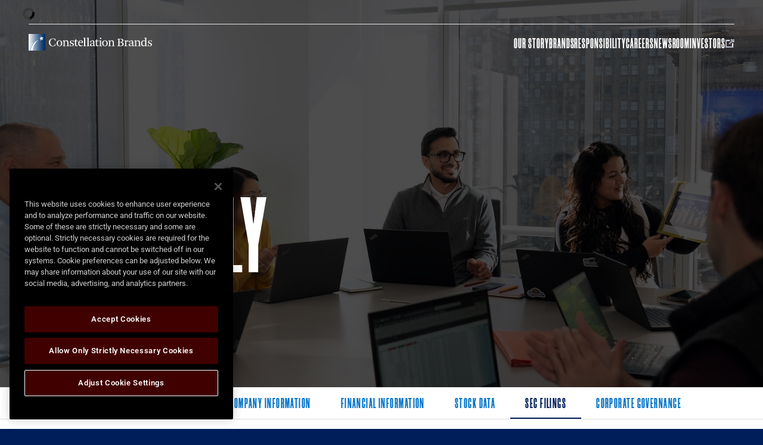

--- FILE ---
content_type: text/html; charset=UTF-8
request_url: https://ir.cbrands.com/sec-filings/quarterly-reports/xbrl_doc_only/505
body_size: 16426
content:
<!DOCTYPE html>
<html lang="en">
    <head>
        <!-- OneTrust Cookies Consent Notice start for onetrust.equisolve-dev.com -->
<!-- OptanonConsentNoticeStart -->
<script src="https://cdn.cookielaw.org/consent/70fdf721-9951-4c02-a28d-904ce4f01714/OtAutoBlock.js" nonce="C5wxb/uNt8qsZxrRSeD68Q=="></script>
<script src="https://cdn.cookielaw.org/scripttemplates/otSDKStub.js" charset="UTF-8" data-domain-script="70fdf721-9951-4c02-a28d-904ce4f01714" nonce="C5wxb/uNt8qsZxrRSeD68Q=="></script>
<script type="text/javascript" nonce="C5wxb/uNt8qsZxrRSeD68Q==">
function OptanonWrapper() { }
</script>
<script src="https://privacyportal-cdn.onetrust.com/privacy-notice-scripts/otnotice-1.0.min.js" charset="UTF-8" id="otprivacy-notice-script" nonce="C5wxb/uNt8qsZxrRSeD68Q==">
    settings="eyJjYWxsYmFja1VybCI6Imh0dHBzOi8vcHJpdmFjeXBvcnRhbC5vbmV0cnVzdC5jb20vcmVxdWVzdC92MS9wcml2YWN5Tm90aWNlcy9zdGF0cy92aWV3cyJ9"
</script>
<!-- OptanonConsentNoticeEnd -->
        <meta http-equiv="x-ua-compatible" content="ie=edge">
        <meta charset="utf-8">
                        <link rel="alternate" type="application/rss+xml" title="Constellation Brands, Inc. - Recent News" href="https://ir.cbrands.com/news-events/press-releases/rss" />
                
        <title>Quarterly Reports :: Constellation Brands, Inc. (STZ)</title>
        
        <link rel="canonical" href="https://ir.cbrands.com/sec-filings/quarterly-reports/xbrl_doc_only/505">
<meta property="og:url" content="https://ir.cbrands.com/sec-filings/quarterly-reports/xbrl_doc_only/505">


<meta property="og:site_name" content="Constellation Brands, Inc.">
<meta property="og:title" content="Quarterly Reports">
<meta property="og:type" content="website">

<meta property="og:image" content="https://d1io3yog0oux5.cloudfront.net/_53b6da795dbe44db4c1d844287292e11/cbrands/db/956/8186/social_image_resized.jpg">
<meta name="twitter:card" content="summary_large_image">




<script type="application/ld+json">
	{"@context":"http:\/\/schema.org","@type":"Corporation","name":"Constellation Brands, Inc.","address":{"@type":"PostalAddress","streetAddress":"50 E Broad St.  ","addressLocality":"Rochester, NY","postalCode":"14614","addressCountry":""},"legalName":"Constellation Brands, Inc.","description":"Constellation Brands (NYSE: STZ) is a leading international producer and marketer of beer, wine, and spirits with operations in the U.S., Mexico, New Zealand, and Italy. Our mission is to build brands that people love because we believe elevating human connections is Worth Reaching For. It\u2019s worth our dedication, hard work, and calculated risks to anticipate market trends and deliver for our consumers, shareholders, employees, and industry. This dedication is what has driven us to become one of the fastest-growing, large CPG companies in the U.S. at retail, and it drives our pursuit to deliver what\u2019s next.\r\nEvery day, people reach for brands from our high-end, imported beer portfolio anchored by the iconic Corona Extra and Modelo Especial, a flavorful lineup of Modelo Cheladas, and favorites like Pacifico and Victoria; our exceptional wine brands including The Prisoner Wine Company, Robert Mondavi Winery, Kim Crawford, Schrader Cellars, and Lingua Franca; and our craft spirits brands such as Casa Noble Tequila and High West Whiskey.\r\nAs an agriculture-based company, we strive to operate in a way that is sustainable and responsible. Our ESG strategy is embedded into our business, and we focus on serving as good stewards of the environment, investing in our communities, and promoting responsible beverage alcohol consumption. We believe these aspirations in support of our longer-term business strategy allow us to contribute to a future that is truly Worth Reaching For.\r\nConstellation Brands, Inc. owns the brand license for Corona and Modelo in the U.S. to import, market, and sell, exclusively and perpetually.","tickerSymbol":": STZ","url":"https:\/\/ir.cbrands.com","logo":"https:\/\/d1io3yog0oux5.cloudfront.net\/_53b6da795dbe44db4c1d844287292e11\/cbrands\/logo.png","image":"https:\/\/d1io3yog0oux5.cloudfront.net\/_53b6da795dbe44db4c1d844287292e11\/cbrands\/db\/956\/8186\/social_image_resized.jpg","sameAs":[]}</script>

<!-- Elastic Search -->
 
 
        <meta name="viewport" content="initial-scale=1.0, width=device-width">
        
                <link rel="preconnect" href="https://d1io3yog0oux5.cloudfront.net">
        <link rel="preconnect" href="https://qmod.quotemedia.com">
        
                <link rel="stylesheet" href="https://d1io3yog0oux5.cloudfront.net/_53b6da795dbe44db4c1d844287292e11/cbrands/files/theme/20250325/dakspnld76tt8ova-61427974201.shopifypreview.com/cdn/shop/t/62/assets/application-tailwind.css" type="text/css" media="all">
<link rel="stylesheet" href="https://d1io3yog0oux5.cloudfront.net/_53b6da795dbe44db4c1d844287292e11/cbrands/files/theme/20250325/dakspnld76tt8ova-61427974201.shopifypreview.com/cdn/shop/t/62/assets/tw-elements.min.css">
<link rel="stylesheet" href="https://d1io3yog0oux5.cloudfront.net/_53b6da795dbe44db4c1d844287292e11/cbrands/files/theme/20250325/dakspnld76tt8ova-61427974201.shopifypreview.com/cdn/shop/t/62/assets/base.css" type="text/css" media="all">                <link href="https://d1io3yog0oux5.cloudfront.net/_53b6da795dbe44db4c1d844287292e11/cbrands/files/theme/css/ir.stockpr.css" rel="stylesheet" type="text/css" media="screen" />
                <link rel="stylesheet" href="https://d1io3yog0oux5.cloudfront.net/_53b6da795dbe44db4c1d844287292e11/cbrands/files/theme/css/style.css">
                        
                <link rel="shortcut icon" href="https://d1io3yog0oux5.cloudfront.net/_53b6da795dbe44db4c1d844287292e11/cbrands/files/theme/images/favicons/favicon.ico">
        <link rel="apple-touch-icon" sizes="180x180" href="https://d1io3yog0oux5.cloudfront.net/_53b6da795dbe44db4c1d844287292e11/cbrands/files/theme/images/favicons/apple-touch-icon.png">
        <link rel="icon" type="image/png" href="https://d1io3yog0oux5.cloudfront.net/_53b6da795dbe44db4c1d844287292e11/cbrands/files/theme/images/favicons/favicon-32x32.png" sizes="32x32">
        <link rel="icon" type="image/png" href="https://d1io3yog0oux5.cloudfront.net/_53b6da795dbe44db4c1d844287292e11/cbrands/files/theme/images/favicons/favicon-16x16.png" sizes="16x16">
        <link rel="manifest" href="https://d1io3yog0oux5.cloudfront.net/_53b6da795dbe44db4c1d844287292e11/cbrands/files/theme/images/favicons/manifest.json">
        <link rel="mask-icon" href="https://d1io3yog0oux5.cloudfront.net/_53b6da795dbe44db4c1d844287292e11/cbrands/files/theme/images/favicons/safari-pinned-tab.svg">
        <meta name="theme-color" content="#ffffff">  
    
        <!-- IrwinIQ Tag Manager -->
<script nonce="C5wxb/uNt8qsZxrRSeD68Q==">
  (function(w,d){
    var _mtm = w._mtm = w._mtm || [];
    _mtm.push({'mtm.startTime': (new Date().getTime()), 'event': 'mtm.Start'});
    var g=d.createElement('script'), s=d.getElementsByTagName('script')[0];
    g.async=true; g.src='https://analytics.imirwin.com/js/container_wWojHy15.js'; s.parentNode.insertBefore(g,s);
  })(window, document);
</script>
<!-- End IrwinIQ Tag Manager -->    </head>    <body class="pg-107634 page-type-sec-filings ir  has-sub-nav">
        <div class="general-wrapper">
            <nav id="header" class="affixed" aria-label="Main">
    <div id="skipLinks">
        <a href="#mainContent">Skip to main content</a>
                <a href="#sectionNav">Skip to section navigation</a>
                <a href="#footer">Skip to footer</a>
    </div>
    <section id="shopify-section-header-redesign" class="shopify-section section">
    <div id="header-menu-desktop" class="tw-fixed tw-w-full tw-bg-white tw-px-12 tw-bg-white tw-z-[100] max991:tw-hidden transparent">
        <div id="header-top-row" class="tw-flex tw-items-center tw-justify-between tw-py-1.5 tw-font-roboto tw-font-bold tw-text-prussian-blue tw-text-[10px] tw-tracking-normal tw-h-[40px]">
            <div id="header-top-left">
                <div id="stock-price">
                <div class="zero-nav d-none d-lg-block">

<div class="zero-nav-stock">
    <span class="sr-only">Stock Information</span>
<div class="zero-nav-quote-box qtool" data-qmod-tool="detailedquotetab" data-qmod-params="{&quot;lang&quot;:&quot;en&quot;,&quot;showLogo&quot;:false,&quot;lowHigh&quot;:false,&quot;symbol&quot;:&quot;STZ&quot;}" data-name="qmod">
    <span class="loader" aria-label="Loading..." role="img"></span>
    <script type="text/template">
        <span class="symbol">NYSE: STZ</span>
        <span class="price">Price: ${data.pricedata.last | asQHLast tLang }</span>
        <span class="change" rv-qmodchange="data.pricedata.change">Change: {data.pricedata.change | asQHLast tLang } ({data.pricedata.changepercent | numeraljs '0.00' '0.00' | postFix '%'})</span>
    </script>
</div></div>
</div>                </div>
            </div>
        </div>
        <div class="tw-bg-[#E8E8E8] tw-h-[1px] tw-w-full !tw-block"></div>
        <div id="header-bottom-row" class="tw-flex tw-justify-between tw-py-4">
            <div id="header-logo">
                <a href="https://www.cbrands.com" aria-label="Visit homepage" class="tw-block">
                    <img src="https://d1io3yog0oux5.cloudfront.net/_53b6da795dbe44db4c1d844287292e11/cbrands/db/989/9266/image_alternate.svg" alt="CBrands Logo" width="207px" height="27px">
                </a>
            </div>
            <div id="header-menu">
                <nav class="tw-flex tw-gap-x-7 tw-font-morganite-extra-bold tw-text-2xl tw-text-prussian-blue tw-uppercase">
                    <button class="hover:tw-text-malibu-blue tw-transition-all tw-duration-300" aria-label="Visit Our Story" id="menu-our-story">
                        Our Story
                    </button>
                    <a href="https://www.cbrands.com/collections/featured" class=" hover:tw-text-malibu-blue tw-transition-all tw-duration-300" id="link-brands" aria-label="Visit Brands">
                        Brands
                    </a>
                    <button class=" hover:tw-text-malibu-blue tw-transition-all tw-duration-300" aria-label="Visit Responsibility" id="menu-responsibility">
                        Responsibility
                    </button>
                    <button class=" hover:tw-text-malibu-blue tw-transition-all tw-duration-300" aria-label="Visit Careers" id="menu-careers">
                        Careers
                    </button>
                    <button class=" hover:tw-text-malibu-blue tw-transition-all tw-duration-300" aria-label="Visit Newsroom" id="menu-newsroom">
                        Newsroom
                    </button>
                    <a href="/" class=" tw-flex tw-items-center tw-gap-x-2.5  hover:tw-text-malibu-blue tw-transition-all tw-duration-300" id="link-investors" aria-label="Visit Investors" target="_blank">
                        Investors
                        <svg width="15" height="14" viewBox="0 0 15 14" fill="none" xmlns="http://www.w3.org/2000/svg" class="tw-fill-prussian-blue tw-transition-all tw-duration-300" role="presentation">
                            <title>Off-site</title>
                            <path d="M0.615836 1.27274C0.266896 1.27274 0 1.53963 0 1.88857V13.3842C0 13.7331 0.266896 14 0.615836 14H12.1114C12.4604 14 12.7273 13.7331 12.7273 13.3842V6.81526H11.4956V12.7683H1.23167V2.50441H7.18475V1.27274C7.18475 1.29325 0.615836 1.29325 0.615836 1.27274Z">
                            </path>
                            <path d="M7.12316 7.739L12.7888 2.09384V4.37243H14.0205V0H9.62756V1.23167H11.9061L6.26099 6.87683L7.12316 7.739Z">
                            </path>
                        </svg>
                    </a>
                </nav>
            </div>
            <div id="our-story-container" class="tw-absolute tw-top-32 tw-left-1/2 tw-translate-x-[-50%] tw-w-full tw-max-w-[1344px] tw-flex tw-gap-x-[80px] tw-p-12 tw-bg-[#FBF8F6] tw-z-[100] tw-drop-shadow-xl tw-rounded-xl max1279:tw-gap-x-[40px] tw-transition-all tw-duration-300 tw-opacity-0" style="opacity: 0; display: none;">
                                <div class="submenu-container tw-flex tw-flex-col tw-gap-4 tw-items-start tw-font-morganite-extra-bold tw-text-4xl tw-text-prussian-blue tw-w-2/12 tw-min-w-[215px] tw-border-r tw-border-[#E4E2E0] max1279:tw-min-w-0">
                    <button href="#" class="hover:tw-text-malibu-blue tw-transition-all tw-duration-300 tw-cursor-pointer tw-uppercase tw-text-left" aria-label="Visit About Us" activate="about-us" active="">About Us</button>
                                        <button href="#" class="hover:tw-text-malibu-blue tw-transition-all tw-duration-300 tw-cursor-pointer tw-uppercase tw-text-left" aria-label="Visit Leadership" activate="leadership">Leadership</button>
                </div>
                <div class="active-submenu-img-container">
                    <img src="https://d1io3yog0oux5.cloudfront.net/_53b6da795dbe44db4c1d844287292e11/cbrands/files/theme/20250325/dakspnld76tt8ova-61427974201.shopifypreview.com/cdn/shop/files/Rectangle_5_1.jpg" alt="About Us image" img-menu-id="about-us" active="" width="430" height="300" class="tw-rounded-[10px]" style="">
                    <img src="https://d1io3yog0oux5.cloudfront.net/_53b6da795dbe44db4c1d844287292e11/cbrands/files/theme/20250325/dakspnld76tt8ova-61427974201.shopifypreview.com/cdn/shop/files/Rectangle_5_2.jpg" alt="Our Heritage image" img-menu-id="our-heritage" style="display: none" width="430" height="300" class="tw-rounded-[10px]">
                    <img src="https://d1io3yog0oux5.cloudfront.net/_53b6da795dbe44db4c1d844287292e11/cbrands/files/theme/20250325/dakspnld76tt8ova-61427974201.shopifypreview.com/cdn/shop/files/Rectangle_5_3.jpg" alt="Leadership image" img-menu-id="leadership" style="display: none" width="430" height="300" class="tw-rounded-[10px]">
                </div>
                <div class="active-submenu-desc tw-w-[30%]">
                    <div id="about-us-desc" class="submenu-desc" desc-menu-id="about-us" active="" style="">
                        <div class="tw-font-morganite-extra-bold tw-text-5xl tw-text-prussian-blue tw-uppercase tw-mb-7">
                            About Us
                        </div>
                        <div class="tw-font-roboto tw-text-sm tw-leading-7 tw-text-darkgrey tw-tracking-normal tw-mb-7">
                            <div class="metafield-rich_text_field">
                                <p>We are a leading international producer and marketer of beer, wine, and spirits with
                                    operations in the U.S., Mexico, New Zealand, and Italy. Our mission is to build
                                    brands that people love because we believe elevating human connections is Worth
                                    Reaching For.</p>
                            </div>
                        </div>
                        <a href="https://www.cbrands.com/pages/story" class="tw-flex tw-font-roboto tw-text-sm tw-font-semibold tw-tracking-normal tw-text-malibu-blue hover:tw-text-prussian-blue tw-transition-all tw-duration-200 tw-ease-in" aria-label="Learn More - About Us" target="_blank">
                            <div>Learn More</div>
                            <svg width="12" height="12" viewBox="0 0 12 12" fill="none" xmlns="http://www.w3.org/2000/svg" class="tw-mr-3 tw-mt-1 tw-transition-all tw-duration-200 tw-ease-in" role="presentation">
                                <title>Arrow</title>
                                <path d="M5.80566 11.0746L11.3141 5.65683C9.93243 4.30178 7.18742 1.59426 5.80566 0.239082L5.1105 0.911714C6.35335 2.13045 7.99728 3.75431 9.4478 5.17861H0.478616L0.478616 6.1351L9.4478 6.1351L5.11063 10.3945L5.8059 11.0744L5.80566 11.0746Z" class="tw-fill-malibu-blue tw-group-hover:tw-fill-prussian-blue"></path>
                            </svg>
                        </a>
                    </div>
                                        <div id="leadership-desc" class="submenu-desc" desc-menu-id="leadership" style="display: none">
                        <div class="tw-font-morganite-extra-bold tw-text-5xl tw-text-prussian-blue tw-uppercase tw-mb-7">
                            Leadership
                        </div>
                        <div class="tw-font-roboto tw-text-sm tw-leading-7 tw-text-darkgrey tw-tracking-normal tw-mb-7">
                            <div class="metafield-rich_text_field">
                                <p>Our leaders push boundaries. They look beyond today to identify exciting
                                    possibilities for tomorrow. They thoughtfully shape our vision, listen to our
                                    customers and employees, and confidently seize opportunities that support our bold
                                    ambitions.<br>
                                </p>
                            </div>
                        </div>
                        <a href="https://www.cbrands.com/pages/leadership" class="tw-flex tw-font-roboto tw-text-sm tw-font-semibold tw-tracking-normal tw-text-malibu-blue hover:tw-text-prussian-blue tw-transition-all tw-duration-200 tw-ease-in" aria-label="Learn More - Leadership" target="_blank">
                            <div>Learn More</div>
                            <svg width="12" height="12" viewBox="0 0 12 12" fill="none" xmlns="http://www.w3.org/2000/svg" class="tw-mr-3 tw-mt-1 tw-transition-all tw-duration-200 tw-ease-in" role="presentation">
                                <title>Arrow</title>
                                <path d="M5.80566 11.0746L11.3141 5.65683C9.93243 4.30178 7.18742 1.59426 5.80566 0.239082L5.1105 0.911714C6.35335 2.13045 7.99728 3.75431 9.4478 5.17861H0.478616L0.478616 6.1351L9.4478 6.1351L5.11063 10.3945L5.8059 11.0744L5.80566 11.0746Z" class="tw-fill-malibu-blue tw-group-hover:tw-fill-prussian-blue"></path>
                            </svg>
                        </a>
                    </div>
                </div>
            </div>
            <div id="careers-container" class="tw-absolute tw-top-32 tw-left-1/2 tw-translate-x-[-50%] tw-w-full tw-max-w-[1344px] tw-flex tw-gap-x-[80px] tw-p-12 tw-bg-[#FBF8F6] tw-z-[100] tw-drop-shadow-xl tw-rounded-xl max1279:tw-gap-x-[40px] tw-transition-all tw-duration-300 tw-opacity-0" style="display: none; opacity: 0;">
                                <div class="submenu-container tw-flex tw-flex-col tw-gap-4 tw-items-start tw-font-morganite-extra-bold tw-text-4xl tw-text-prussian-blue tw-w-2/12 tw-min-w-[215px] tw-border-r tw-border-[#E4E2E0] max1279:tw-min-w-0">
                    <button href="#" class="hover:tw-text-malibu-blue tw-transition-all tw-duration-300 tw-cursor-pointer tw-uppercase tw-text-left" aria-label="Visit Job Opportunities" activate="job-opportunities" active="">Job
                        Opportunities</button>
                    <button href="#" class="hover:tw-text-malibu-blue tw-transition-all tw-duration-300 tw-cursor-pointer tw-uppercase tw-text-left" aria-label="Visit LIFE AT CONSTELLATION" activate="life-at-constellation">LIFE AT
                        CONSTELLATION</button>
                    <button href="#" class="hover:tw-text-malibu-blue tw-transition-all tw-duration-300 tw-cursor-pointer tw-uppercase tw-text-left" aria-label="Visit Total Rewards, FAQs, &amp; Policies" activate="total-rewards-faqs-policies">Total Rewards, FAQs, &amp; Policies</button>
                </div>
                <div class="active-submenu-img-container">
                    <img src="https://d1io3yog0oux5.cloudfront.net/_53b6da795dbe44db4c1d844287292e11/cbrands/files/theme/20250325/dakspnld76tt8ova-61427974201.shopifypreview.com/cdn/shop/files/Rectangle_5_2_905992a5-a706-48a1-b898-c01e416b086b.jpg" alt="Job Opportunities image" img-menu-id="job-opportunities" active="" width="430" height="300" class="tw-rounded-[10px]">
                    <img src="https://d1io3yog0oux5.cloudfront.net/_53b6da795dbe44db4c1d844287292e11/cbrands/files/theme/20250325/dakspnld76tt8ova-61427974201.shopifypreview.com/cdn/shop/files/24_CBrands_LS_Shoot_10_17_Day25097_V4.jpg" alt="LIFE AT CONSTELLATION image" img-menu-id="life-at-constellation" style="display: none" width="430" height="300" class="tw-rounded-[10px]">
                    <img src="https://d1io3yog0oux5.cloudfront.net/_53b6da795dbe44db4c1d844287292e11/cbrands/files/theme/20250325/dakspnld76tt8ova-61427974201.shopifypreview.com/cdn/shop/files/Rectangle_149758_1.png" alt="Total Rewards, FAQs, &amp; Policies image" img-menu-id="total-rewards-faqs-policies" style="display: none" width="430" height="300" class="tw-rounded-[10px]">
                </div>
                <div class="active-submenu-desc tw-w-[30%]">
                    <div id="job-opportunities-desc" class="submenu-desc" desc-menu-id="job-opportunities" active="">
                        <div class="tw-font-morganite-extra-bold tw-text-5xl tw-text-prussian-blue tw-uppercase tw-mb-7">
                            Job Opportunities
                        </div>
                        <div class="tw-font-roboto tw-text-sm tw-leading-7 tw-text-darkgrey tw-tracking-normal tw-mb-7">
                            <div class="metafield-rich_text_field">
                                <p>Are you ready for a Career Worth Reaching For? Take a look at our current listings to
                                    find the right opportunity for you.</p>
                            </div>
                        </div>
                        <a href="https://cbrands.wd5.myworkdayjobs.com/CBI_External_Careers?_sm_nck=1" class="tw-flex tw-font-roboto tw-text-sm tw-font-semibold tw-tracking-normal tw-text-malibu-blue hover:tw-text-prussian-blue tw-transition-all tw-duration-200 tw-ease-in" aria-label="Learn More - Job Opportunities" target="_blank">
                            <div>Learn More</div>
                            <svg width="12" height="12" viewBox="0 0 12 12" fill="none" xmlns="http://www.w3.org/2000/svg" class="tw-mr-3 tw-mt-1 tw-transition-all tw-duration-200 tw-ease-in" role="presentation">
                                <title>Arrow</title>
                                <path d="M5.80566 11.0746L11.3141 5.65683C9.93243 4.30178 7.18742 1.59426 5.80566 0.239082L5.1105 0.911714C6.35335 2.13045 7.99728 3.75431 9.4478 5.17861H0.478616L0.478616 6.1351L9.4478 6.1351L5.11063 10.3945L5.8059 11.0744L5.80566 11.0746Z" class="tw-fill-malibu-blue tw-group-hover:tw-fill-prussian-blue"></path>
                            </svg>
                        </a>
                    </div>
                    <div id="life-at-constellation-desc" class="submenu-desc" desc-menu-id="life-at-constellation" style="display: none">
                        <div class="tw-font-morganite-extra-bold tw-text-5xl tw-text-prussian-blue tw-uppercase tw-mb-7">
                            LIFE AT CONSTELLATION
                        </div>
                        <div class="tw-font-roboto tw-text-sm tw-leading-7 tw-text-darkgrey tw-tracking-normal tw-mb-7">
                            <div class="metafield-rich_text_field">
                                <p>Learn more about life at our company and how we create a Culture Worth Reaching For.
                                </p>
                            </div>
                        </div>
                        <a href="https://www.cbrands.com/pages/careers" class="tw-flex tw-font-roboto tw-text-sm tw-font-semibold tw-tracking-normal tw-text-malibu-blue hover:tw-text-prussian-blue tw-transition-all tw-duration-200 tw-ease-in" aria-label="Learn More - LIFE AT CONSTELLATION" target="_blank">
                            <div>Learn More</div>
                            <svg width="12" height="12" viewBox="0 0 12 12" fill="none" xmlns="http://www.w3.org/2000/svg" class="tw-mr-3 tw-mt-1 tw-transition-all tw-duration-200 tw-ease-in" role="presentation">
                                <title>Arrow</title>
                                <path d="M5.80566 11.0746L11.3141 5.65683C9.93243 4.30178 7.18742 1.59426 5.80566 0.239082L5.1105 0.911714C6.35335 2.13045 7.99728 3.75431 9.4478 5.17861H0.478616L0.478616 6.1351L9.4478 6.1351L5.11063 10.3945L5.8059 11.0744L5.80566 11.0746Z" class="tw-fill-malibu-blue tw-group-hover:tw-fill-prussian-blue"></path>
                            </svg>
                        </a>
                    </div>
                    <div id="total-rewards-faqs-policies-desc" class="submenu-desc" desc-menu-id="total-rewards-faqs-policies" style="display: none">
                        <div class="tw-font-morganite-extra-bold tw-text-5xl tw-text-prussian-blue tw-uppercase tw-mb-7">
                            Total Rewards, FAQs, &amp; Policies
                        </div>
                        <div class="tw-font-roboto tw-text-sm tw-leading-7 tw-text-darkgrey tw-tracking-normal tw-mb-7">
                            <div class="metafield-rich_text_field">
                                <p>We believe that success in life is about making the most of what matters to you.
                                    We want to help you fulfill your life ambitions – both at work and at home. One
                                    important way we do this is through our Total Rewards – valuable benefits, tools and
                                    resources designed to help you enjoy life to the fullest, while achieving security,
                                    growth, satisfaction, and success on your own terms.</p>
                            </div>
                        </div>
                        <a href="https://www.cbrands.com/pages/faq-and-policies" class="tw-flex tw-font-roboto tw-text-sm tw-font-semibold tw-tracking-normal tw-text-malibu-blue hover:tw-text-prussian-blue tw-transition-all tw-duration-200 tw-ease-in" aria-label="Learn More - Total Rewards, FAQs, &amp; Policies" target="_blank">
                            <div>Learn More</div>
                            <svg width="12" height="12" viewBox="0 0 12 12" fill="none" xmlns="http://www.w3.org/2000/svg" class="tw-mr-3 tw-mt-1 tw-transition-all tw-duration-200 tw-ease-in" role="presentation">
                                <title>Arrow</title>
                                <path d="M5.80566 11.0746L11.3141 5.65683C9.93243 4.30178 7.18742 1.59426 5.80566 0.239082L5.1105 0.911714C6.35335 2.13045 7.99728 3.75431 9.4478 5.17861H0.478616L0.478616 6.1351L9.4478 6.1351L5.11063 10.3945L5.8059 11.0744L5.80566 11.0746Z" class="tw-fill-malibu-blue tw-group-hover:tw-fill-prussian-blue"></path>
                            </svg>
                        </a>
                    </div>
                </div>
            </div>
            <div id="responsibility-container" class="tw-absolute tw-top-32 tw-left-1/2 tw-translate-x-[-50%] tw-w-full tw-max-w-[1344px] tw-flex tw-gap-x-[80px] tw-p-12 tw-bg-[#FBF8F6] tw-z-[100] tw-drop-shadow-xl tw-rounded-xl max1279:tw-gap-x-[40px] tw-transition-all tw-duration-300 tw-opacity-0" style="display: none; opacity: 0;">
                                <div class="submenu-container tw-flex tw-flex-col tw-gap-4 tw-items-start tw-font-morganite-extra-bold tw-text-4xl tw-text-prussian-blue tw-w-2/12 tw-min-w-[215px] tw-border-r tw-border-[#E4E2E0] max1279:tw-min-w-0">
                    <button href="#" class="hover:tw-text-malibu-blue tw-transition-all tw-duration-300 tw-cursor-pointer tw-uppercase tw-text-left" aria-label="Visit Overview" activate="overview" active="">Overview</button>
                    <button href="#" class="hover:tw-text-malibu-blue tw-transition-all tw-duration-300 tw-cursor-pointer tw-uppercase tw-text-left" aria-label="Visit Environmental Sustainability" activate="environmental-stewardship">Environmental
                        Sustainability</button>
                    <button href="#" class="hover:tw-text-malibu-blue tw-transition-all tw-duration-300 tw-cursor-pointer tw-uppercase tw-text-left" aria-label="Visit Corporate Social Responsibility" activate="social-equity">Corporate Social Responsibility</button>
                    <button href="#" class="hover:tw-text-malibu-blue tw-transition-all tw-duration-300 tw-cursor-pointer tw-uppercase tw-text-left" aria-label="Visit Responsible Consumption" activate="responsible-consumption">Responsible
                        Consumption</button>
                    <button href="#" class="hover:tw-text-malibu-blue tw-transition-all tw-duration-300 tw-cursor-pointer tw-uppercase tw-text-left" aria-label="Visit Reporting" activate="reporting">Reporting</button>
                </div>
                <div class="active-submenu-img-container">
                    <img src="https://d1io3yog0oux5.cloudfront.net/_53b6da795dbe44db4c1d844287292e11/cbrands/files/theme/20250325/dakspnld76tt8ova-61427974201.shopifypreview.com/cdn/shop/files/Rectangle_5_2.png" alt="Overview image" img-menu-id="overview" active="" width="430" height="300" class="tw-rounded-[10px]">
                    <img src="https://d1io3yog0oux5.cloudfront.net/_53b6da795dbe44db4c1d844287292e11/cbrands/files/theme/20250325/dakspnld76tt8ova-61427974201.shopifypreview.com/cdn/shop/files/enviromental_3.png" alt="Environmental Sustainability image" img-menu-id="environmental-stewardship" style="display: none" width="430" height="300" class="tw-rounded-[10px]">
                    <img src="https://d1io3yog0oux5.cloudfront.net/_53b6da795dbe44db4c1d844287292e11/cbrands/files/theme/20250325/dakspnld76tt8ova-61427974201.shopifypreview.com/cdn/shop/files/social-equaty.png" alt="Social Equity image" img-menu-id="social-equity" style="display: none" width="430" height="300" class="tw-rounded-[10px]">
                    <img src="https://d1io3yog0oux5.cloudfront.net/_53b6da795dbe44db4c1d844287292e11/cbrands/files/theme/20250325/dakspnld76tt8ova-61427974201.shopifypreview.com/cdn/shop/files/responsible-consuption.jpg" alt="Responsible Consumption image" img-menu-id="responsible-consumption" style="display: none" width="430" height="300" class="tw-rounded-[10px]">
                    <img src="https://d1io3yog0oux5.cloudfront.net/_53b6da795dbe44db4c1d844287292e11/cbrands/files/theme/20250325/dakspnld76tt8ova-61427974201.shopifypreview.com/cdn/shop/files/reporting.png" alt="Reporting image" img-menu-id="reporting" style="display: none" width="430" height="300" class="tw-rounded-[10px]">
                </div>
                <div class="active-submenu-desc tw-w-[30%]">
                    <div id="overview-desc" class="submenu-desc" desc-menu-id="overview" active="">
                        <div class="tw-font-morganite-extra-bold tw-text-5xl tw-text-prussian-blue tw-uppercase tw-mb-7">
                            Overview
                        </div>
                        <div class="tw-font-roboto tw-text-sm tw-leading-7 tw-text-darkgrey tw-tracking-normal tw-mb-7">
                            <div class="metafield-rich_text_field">
                                <p>Our vision as a company is to help elevate human connections and communities, working to create a future for all stakeholders that is truly Worth Reaching For. We are committed to serving as good stewards of the environment, enhancing economic development in communities where we operate, and advocating for responsible beverage alcohol consumption.</p>
                            </div>
                        </div>
                        <a href="https://www.cbrands.com/pages/responsibility" class="tw-flex tw-font-roboto tw-text-sm tw-font-semibold tw-tracking-normal tw-text-malibu-blue hover:tw-text-prussian-blue tw-transition-all tw-duration-200 tw-ease-in" aria-label="Learn More - Overview" target="_blank">
                            <div>Learn More</div>
                            <svg width="12" height="12" viewBox="0 0 12 12" fill="none" xmlns="http://www.w3.org/2000/svg" class="tw-mr-3 tw-mt-1 tw-transition-all tw-duration-200 tw-ease-in" role="presentation">
                                <title>Arrow</title>
                                <path d="M5.80566 11.0746L11.3141 5.65683C9.93243 4.30178 7.18742 1.59426 5.80566 0.239082L5.1105 0.911714C6.35335 2.13045 7.99728 3.75431 9.4478 5.17861H0.478616L0.478616 6.1351L9.4478 6.1351L5.11063 10.3945L5.8059 11.0744L5.80566 11.0746Z" class="tw-fill-malibu-blue tw-group-hover:tw-fill-prussian-blue"></path>
                            </svg>
                        </a>
                    </div>
                    <div id="environmental-stewardship-desc" class="submenu-desc" desc-menu-id="environmental-stewardship" style="display: none">
                        <div class="tw-font-morganite-extra-bold tw-text-5xl tw-text-prussian-blue tw-uppercase tw-mb-7">
                            Environmental Sustainability
                        </div>
                        <div class="tw-font-roboto tw-text-sm tw-leading-7 tw-text-darkgrey tw-tracking-normal tw-mb-7">
                            <div class="metafield-rich_text_field">
                                <p>As an agricultural-based company, we are committed to environmental stewardship, seeking to ensure that we actively reduce our environmental footprint while driving business growth.</p>
                            </div>
                        </div>
                        <a href="https://www.cbrands.com/pages/environmental-stewardship" class="tw-flex tw-font-roboto tw-text-sm tw-font-semibold tw-tracking-normal tw-text-malibu-blue hover:tw-text-prussian-blue tw-transition-all tw-duration-200 tw-ease-in" aria-label="Learn More - Environmental Sustainability" target="_blank">
                            <div>Learn More</div>
                            <svg width="12" height="12" viewBox="0 0 12 12" fill="none" xmlns="http://www.w3.org/2000/svg" class="tw-mr-3 tw-mt-1 tw-transition-all tw-duration-200 tw-ease-in" role="presentation">
                                <title>Arrow</title>
                                <path d="M5.80566 11.0746L11.3141 5.65683C9.93243 4.30178 7.18742 1.59426 5.80566 0.239082L5.1105 0.911714C6.35335 2.13045 7.99728 3.75431 9.4478 5.17861H0.478616L0.478616 6.1351L9.4478 6.1351L5.11063 10.3945L5.8059 11.0744L5.80566 11.0746Z" class="tw-fill-malibu-blue tw-group-hover:tw-fill-prussian-blue"></path>
                            </svg>
                        </a>
                    </div>
                    <div id="social-equity-desc" class="submenu-desc" desc-menu-id="social-equity" style="display: none">
                        <div class="tw-font-morganite-extra-bold tw-text-5xl tw-text-prussian-blue tw-uppercase tw-mb-7">
                            Corporate Social Responsibility
                        </div>
                        <div class="tw-font-roboto tw-text-sm tw-leading-7 tw-text-darkgrey tw-tracking-normal tw-mb-7">
                            <div class="metafield-rich_text_field">
                                <p>Since its founding, Constellation Brands has been dedicated to helping the communities we serve by ensuring that our corporate social responsibility efforts are aligned to our business needs and the values of our core consumers.</p>
                            </div>
                        </div>
                        <a href="https://www.cbrands.com/pages/social-equity" class="tw-flex tw-font-roboto tw-text-sm tw-font-semibold tw-tracking-normal tw-text-malibu-blue hover:tw-text-prussian-blue tw-transition-all tw-duration-200 tw-ease-in" aria-label="Learn More - Corporate Social Responsibility" target="_blank">
                            <div>Learn More</div>
                            <svg width="12" height="12" viewBox="0 0 12 12" fill="none" xmlns="http://www.w3.org/2000/svg" class="tw-mr-3 tw-mt-1 tw-transition-all tw-duration-200 tw-ease-in" role="presentation">
                                <title>Arrow</title>
                                <path d="M5.80566 11.0746L11.3141 5.65683C9.93243 4.30178 7.18742 1.59426 5.80566 0.239082L5.1105 0.911714C6.35335 2.13045 7.99728 3.75431 9.4478 5.17861H0.478616L0.478616 6.1351L9.4478 6.1351L5.11063 10.3945L5.8059 11.0744L5.80566 11.0746Z" class="tw-fill-malibu-blue tw-group-hover:tw-fill-prussian-blue"></path>
                            </svg>
                        </a>
                    </div>
                    <div id="responsible-consumption-desc" class="submenu-desc" desc-menu-id="responsible-consumption" style="display: none">
                        <div class="tw-font-morganite-extra-bold tw-text-5xl tw-text-prussian-blue tw-uppercase tw-mb-7">
                            Responsible Consumption
                        </div>
                        <div class="tw-font-roboto tw-text-sm tw-leading-7 tw-text-darkgrey tw-tracking-normal tw-mb-7">
                            <div class="metafield-rich_text_field">
                                <p>Bringing great brands to our consumers, and promoting the safe and responsible enjoyment of them, is foundational to who we are as a company—within our communities and as a leader in the beverage alcohol industry.</p>
                            </div>
                        </div>
                        <a href="https://www.cbrands.com/pages/responsible-consumption" class="tw-flex tw-font-roboto tw-text-sm tw-font-semibold tw-tracking-normal tw-text-malibu-blue hover:tw-text-prussian-blue tw-transition-all tw-duration-200 tw-ease-in" aria-label="Learn More - Responsible Consumption" target="_blank">
                            <div>Learn More</div>
                            <svg width="12" height="12" viewBox="0 0 12 12" fill="none" xmlns="http://www.w3.org/2000/svg" class="tw-mr-3 tw-mt-1 tw-transition-all tw-duration-200 tw-ease-in" role="presentation">
                                <title>Arrow</title>
                                <path d="M5.80566 11.0746L11.3141 5.65683C9.93243 4.30178 7.18742 1.59426 5.80566 0.239082L5.1105 0.911714C6.35335 2.13045 7.99728 3.75431 9.4478 5.17861H0.478616L0.478616 6.1351L9.4478 6.1351L5.11063 10.3945L5.8059 11.0744L5.80566 11.0746Z" class="tw-fill-malibu-blue tw-group-hover:tw-fill-prussian-blue"></path>
                            </svg>
                        </a>
                    </div>
                    <div id="reporting-desc" class="submenu-desc" desc-menu-id="reporting" style="display: none">
                        <div class="tw-font-morganite-extra-bold tw-text-5xl tw-text-prussian-blue tw-uppercase tw-mb-7">
                            Reporting
                        </div>
                        <div class="tw-font-roboto tw-text-sm tw-leading-7 tw-text-darkgrey tw-tracking-normal tw-mb-7">
                            <div class="metafield-rich_text_field">
                                <p>For more information on our ESG strategy, established commitments and targets, and
                                    progress, review our latest reports and resources.</p>
                            </div>
                        </div>
                        <a href="https://www.cbrands.com/pages/reporting-resources" class="tw-flex tw-font-roboto tw-text-sm tw-font-semibold tw-tracking-normal tw-text-malibu-blue hover:tw-text-prussian-blue tw-transition-all tw-duration-200 tw-ease-in" aria-label="Learn More - Reporting" target="_blank">
                            <div>Learn More</div>
                            <svg width="12" height="12" viewBox="0 0 12 12" fill="none" xmlns="http://www.w3.org/2000/svg" class="tw-mr-3 tw-mt-1 tw-transition-all tw-duration-200 tw-ease-in" role="presentation">
                                <title>Arrow</title>
                                <path d="M5.80566 11.0746L11.3141 5.65683C9.93243 4.30178 7.18742 1.59426 5.80566 0.239082L5.1105 0.911714C6.35335 2.13045 7.99728 3.75431 9.4478 5.17861H0.478616L0.478616 6.1351L9.4478 6.1351L5.11063 10.3945L5.8059 11.0744L5.80566 11.0746Z" class="tw-fill-malibu-blue tw-group-hover:tw-fill-prussian-blue"></path>
                            </svg>
                        </a>
                    </div>
                </div>
            </div>
            <div id="newsroom-container" class="tw-absolute tw-top-32 tw-left-1/2 tw-translate-x-[-50%] tw-w-full tw-max-w-[1344px] tw-flex tw-gap-x-[80px] tw-p-12 tw-bg-[#FBF8F6] tw-z-[100] tw-drop-shadow-xl tw-rounded-xl max1279:tw-gap-x-[40px] tw-transition-all tw-duration-300 tw-opacity-0" style="display: none; opacity: 0;">
                                <div class="submenu-container tw-flex tw-flex-col tw-gap-4 tw-items-start tw-font-morganite-extra-bold tw-text-4xl tw-text-prussian-blue tw-w-2/12 tw-min-w-[215px] tw-border-r tw-border-[#E4E2E0] max1279:tw-min-w-0">
                    <button href="#" class="hover:tw-text-malibu-blue tw-transition-all tw-duration-300 tw-cursor-pointer tw-uppercase tw-text-left" aria-label="Visit Newsroom" activate="newsroom" active="">Newsroom</button>
                    <button href="#" class="hover:tw-text-malibu-blue tw-transition-all tw-duration-300 tw-cursor-pointer tw-uppercase tw-text-left" aria-label="Visit Press Releases" activate="press-releases">Press Releases</button>
                    <button href="#" class="hover:tw-text-malibu-blue tw-transition-all tw-duration-300 tw-cursor-pointer tw-uppercase tw-text-left" aria-label="Visit Stories" activate="stories">Stories</button>
                </div>
                <div class="active-submenu-img-container">
                    <img src="https://d1io3yog0oux5.cloudfront.net/_53b6da795dbe44db4c1d844287292e11/cbrands/files/theme/20250325/dakspnld76tt8ova-61427974201.shopifypreview.com/cdn/shop/files/Rectangle_149757.jpg" alt="Newsroom image" img-menu-id="newsroom" active="" width="430" height="300" class="tw-rounded-[10px]">
                    <img src="https://d1io3yog0oux5.cloudfront.net/_53b6da795dbe44db4c1d844287292e11/cbrands/files/theme/20250325/dakspnld76tt8ova-61427974201.shopifypreview.com/cdn/shop/files/newsroom-image.jpg" alt="Press Releases image" img-menu-id="press-releases" style="display: none" width="430" height="300" class="tw-rounded-[10px]">
                    <img src="https://d1io3yog0oux5.cloudfront.net/_53b6da795dbe44db4c1d844287292e11/cbrands/files/theme/20250325/dakspnld76tt8ova-61427974201.shopifypreview.com/cdn/shop/files/Rectangle_5_5.jpg" alt="Stories image" img-menu-id="stories" style="display: none" width="430" height="300" class="tw-rounded-[10px]">
                </div>
                <div class="active-submenu-desc tw-w-[30%]">
                    <div id="newsroom-desc" class="submenu-desc" desc-menu-id="newsroom" active="">
                        <div class="tw-font-morganite-extra-bold tw-text-5xl tw-text-prussian-blue tw-uppercase tw-mb-7">
                            Newsroom
                        </div>
                        <div class="tw-font-roboto tw-text-sm tw-leading-7 tw-text-darkgrey tw-tracking-normal tw-mb-7">
                            <div class="metafield-rich_text_field">
                                <p>Explore our Newsroom to stay informed on the latest updates from Constellation. From
                                    official company news, including a comprehensive library of press releases,<br>
                                    to insightful blog content and exclusive interviews with our visionary leaders and
                                    dedicated employees, discover the stories behind our iconic brands and get an inside
                                    look at what's driving our success.</p>
                            </div>
                        </div>
                        <a href="https://www.cbrands.com/pages/news" class="tw-flex tw-font-roboto tw-text-sm tw-font-semibold tw-tracking-normal tw-text-malibu-blue hover:tw-text-prussian-blue tw-transition-all tw-duration-200 tw-ease-in" aria-label="Learn More - Newsroom" target="_blank">
                            <div>Learn More</div>
                            <svg width="12" height="12" viewBox="0 0 12 12" fill="none" xmlns="http://www.w3.org/2000/svg" class="tw-mr-3 tw-mt-1 tw-transition-all tw-duration-200 tw-ease-in" role="presentation">
                                <title>Arrow</title>
                                <path d="M5.80566 11.0746L11.3141 5.65683C9.93243 4.30178 7.18742 1.59426 5.80566 0.239082L5.1105 0.911714C6.35335 2.13045 7.99728 3.75431 9.4478 5.17861H0.478616L0.478616 6.1351L9.4478 6.1351L5.11063 10.3945L5.8059 11.0744L5.80566 11.0746Z" class="tw-fill-malibu-blue tw-group-hover:tw-fill-prussian-blue"></path>
                            </svg>
                        </a>
                    </div>
                    <div id="press-releases-desc" class="submenu-desc" desc-menu-id="press-releases" style="display: none">
                        <div class="tw-font-morganite-extra-bold tw-text-5xl tw-text-prussian-blue tw-uppercase tw-mb-7">
                            Press Releases
                        </div>
                        <div class="tw-font-roboto tw-text-sm tw-leading-7 tw-text-darkgrey tw-tracking-normal tw-mb-7">
                            <div class="metafield-rich_text_field">
                                <p>Here you'll find a comprehensive library of official company news, including our
                                    latest product launches, corporate developments, financial reports, and more.<br>
                                    Our press releases provide accurate and timely information straight from the source,
                                    ensuring you have the most current and reliable news at your fingertips. Explore our
                                    archive to learn more about our journey and achievements.</p>
                            </div>
                        </div>
                        <a href="https://www.cbrands.com/blogs/news" class="tw-flex tw-font-roboto tw-text-sm tw-font-semibold tw-tracking-normal tw-text-malibu-blue hover:tw-text-prussian-blue tw-transition-all tw-duration-200 tw-ease-in" aria-label="Learn More - Press Releases" target="_blank">
                            <div>Learn More</div>
                            <svg width="12" height="12" viewBox="0 0 12 12" fill="none" xmlns="http://www.w3.org/2000/svg" class="tw-mr-3 tw-mt-1 tw-transition-all tw-duration-200 tw-ease-in" role="presentation">
                                <title>Arrow</title>
                                <path d="M5.80566 11.0746L11.3141 5.65683C9.93243 4.30178 7.18742 1.59426 5.80566 0.239082L5.1105 0.911714C6.35335 2.13045 7.99728 3.75431 9.4478 5.17861H0.478616L0.478616 6.1351L9.4478 6.1351L5.11063 10.3945L5.8059 11.0744L5.80566 11.0746Z" class="tw-fill-malibu-blue tw-group-hover:tw-fill-prussian-blue"></path>
                            </svg>
                        </a>
                    </div>
                    <div id="stories-desc" class="submenu-desc" desc-menu-id="stories" style="display: none">
                        <div class="tw-font-morganite-extra-bold tw-text-5xl tw-text-prussian-blue tw-uppercase tw-mb-7">
                            Stories
                        </div>
                        <div class="tw-font-roboto tw-text-sm tw-leading-7 tw-text-darkgrey tw-tracking-normal tw-mb-7">
                            <div class="metafield-rich_text_field">
                                <p>Discover the stories and people behind our brands. From in-depth interviews with our
                                    passionate employees to behind-the-scenes looks at our innovative products, our blog
                                    offers a unique perspective on what makes Constellation shine. Whether you're
                                    interested in industry insights, company culture, or the latest trends in beverage
                                    alcohol, you'll find engaging and informative content here. Join us on this journey
                                    and get inspired by the stars of Constellation.</p>
                            </div>
                        </div>
                        <a href="https://www.cbrands.com/blogs/leadership-perspectives" class="tw-flex tw-font-roboto tw-text-sm tw-font-semibold tw-tracking-normal tw-text-malibu-blue hover:tw-text-prussian-blue tw-transition-all tw-duration-200 tw-ease-in" aria-label="Learn More - Stories" target="_blank">
                            <div>Learn More</div>
                            <svg width="12" height="12" viewBox="0 0 12 12" fill="none" xmlns="http://www.w3.org/2000/svg" class="tw-mr-3 tw-mt-1 tw-transition-all tw-duration-200 tw-ease-in" role="presentation">
                                <title>Arrow</title>
                                <path d="M5.80566 11.0746L11.3141 5.65683C9.93243 4.30178 7.18742 1.59426 5.80566 0.239082L5.1105 0.911714C6.35335 2.13045 7.99728 3.75431 9.4478 5.17861H0.478616L0.478616 6.1351L9.4478 6.1351L5.11063 10.3945L5.8059 11.0744L5.80566 11.0746Z" class="tw-fill-malibu-blue tw-group-hover:tw-fill-prussian-blue"></path>
                            </svg>
                        </a>
                    </div>
                </div>
            </div>
        </div>
    </div>
    <div id="header-mobile" class="tw-fixed tw-w-full tw-bg-white tw-z-[100] tw-flex tw-justify-between tw-items-center tw-px-8 tw-h-[80px] min992:tw-hidden transparent">
        <div id="header-logo-mobile">
            <a href="/" aria-label="Visit homepage">
                <img src="https://d1io3yog0oux5.cloudfront.net/_53b6da795dbe44db4c1d844287292e11/cbrands/db/989/9266/image_alternate.svg" alt="CBrands Logo" width="207px" height="27px">
            </a>
        </div>
        <button id="toggle-menu-btn" aria-label="Open menu">
            <svg width="24" height="24" viewBox="0 0 24 24" fill="none" xmlns="http://www.w3.org/2000/svg" role="presentation">
                <title>Menu</title>
                <path fill-rule="evenodd" clip-rule="evenodd" d="M3.84009 4.75H20.4001V6.25H3.84009V4.75Z" fill="#121212"></path>
                <path fill-rule="evenodd" clip-rule="evenodd" d="M3.84009 11.1626H20.4001V12.6626H3.84009V11.1626Z" fill="#121212"></path>
                <path fill-rule="evenodd" clip-rule="evenodd" d="M3.84009 17.7632H20.4001V19.2632H3.84009V17.7632Z" fill="#121212"></path>
            </svg>
        </button>
    </div>
    <div id="header-mobile-menu" class="tw-fixed tw-top-0 tw-left-0 tw-w-full tw-h-full tw-bg-white tw-z-[100]" style="display: none">
        <div id="header-mobile-top" class="tw-p-12">
            <button id="close-mobile-menu" class="tw-absolute tw-right-8 tw-top-7" aria-label="Close mobile menu">
                <svg width="24" height="24" viewBox="0 0 24 24" fill="none" xmlns="http://www.w3.org/2000/svg" role="presentation">
                    <title>Close X</title>
                    <circle cx="12" cy="12" r="12" fill="#61B8FC"></circle>
                    <rect x="15.2189" y="6.66667" width="2.66667" height="12" transform="rotate(45 15.2189 6.66667)" fill="white"></rect>
                    <rect width="2.66667" height="12" transform="matrix(-0.707107 0.707107 0.707107 0.707107 8.55225 6.66667)" fill="white"></rect>
                </svg>
            </button>
            <nav id="mobile-nav" class="tw-flex tw-gap-5 tw-flex-col tw-font-morganite-extra-bold tw-text-4xl tw-text-prussian-blue tw-uppercase">
                <a href="/" class="hover:tw-text-malibu-blue tw-transition-all tw-duration-300" aria-label="Visit Homepage">Home</a>
                <div id="mobile-menu-our-story" class="mobile-menu-parent tw-flex tw-items-center tw-cursor-pointer" aria-label="Expand Our Story">
                    <button class="tw-mr-2.5">Our Story</button>
                    <svg width="10" height="6" viewBox="0 0 10 6" fill="none" xmlns="http://www.w3.org/2000/svg" role="presentation">
                        <title>Arrow</title>
                        <path fill-rule="evenodd" clip-rule="evenodd" d="M4.14713 5.72652L0.300574 1.32977C-0.153377 0.812461 0.215558 2.96672e-07 0.904505 2.96672e-07H8.59762C8.91253 -0.00026971 9.19847 0.183785 9.32863 0.470548C9.45879 0.757311 9.40908 1.09371 9.20155 1.33057L5.35499 5.72572C5.20269 5.90001 4.98252 6 4.75106 6C4.5196 6 4.29943 5.90001 4.14713 5.72572V5.72652Z" fill="#001E5A"></path>
                    </svg>
                </div>
                <div id="mobile-our-story-links" class="submenu-container tw-flex tw-flex-col tw-gap-8 tw-text-2xl tw-py-6 tw-border-y tw-border-[#E6E9EF]" aria-expanded="false" style="display: none">
                    <a href="https://www.cbrands.com/pages/story">About Us</a>
                                        <a href="https://www.cbrands.com/pages/leadership">Leadership</a>
                                    </div>
                <a href="https://www.cbrands.com/collections/featured" class=" hover:tw-text-malibu-blue tw-transition-all tw-duration-300" aria-label="Visit Brands">Brands
                </a>
                <div id="mobile-menu-responsibility" class="mobile-menu-parent tw-flex tw-items-center tw-cursor-pointer" aria-label="Expand Responsibility">
                    <button class="tw-mr-2.5">Responsibility</button>
                    <svg width="10" height="6" viewBox="0 0 10 6" fill="none" xmlns="http://www.w3.org/2000/svg" role="presentation">
                        <title>Arrow</title>
                        <path fill-rule="evenodd" clip-rule="evenodd" d="M4.14713 5.72652L0.300574 1.32977C-0.153377 0.812461 0.215558 2.96672e-07 0.904505 2.96672e-07H8.59762C8.91253 -0.00026971 9.19847 0.183785 9.32863 0.470548C9.45879 0.757311 9.40908 1.09371 9.20155 1.33057L5.35499 5.72572C5.20269 5.90001 4.98252 6 4.75106 6C4.5196 6 4.29943 5.90001 4.14713 5.72572V5.72652Z" fill="#001E5A"></path>
                    </svg>
                </div>
                <div id="mobile-responsibility-links" class="submenu-container tw-flex tw-flex-col tw-gap-8 tw-text-2xl tw-py-6 tw-border-y tw-border-[#E6E9EF]" aria-expanded="false" style="display: none">
                    <a href="https://www.cbrands.com/pages/responsibility">Overview</a>
                    <a href="https://www.cbrands.com/pages/environmental-stewardship">Environmental Sustainability</a>
                    <a href="https://www.cbrands.com/pages/community-engagement">Corporate Social Responsibility</a>
                    <a href="https://www.cbrands.com/pages/responsible-consumption">Responsible Consumption</a>
                    <a href="https://www.cbrands.com/pages/reporting-resources">Reporting</a>
                </div>
                <div id="mobile-menu-careers" class="mobile-menu-parent tw-flex tw-items-center tw-cursor-pointer" aria-label="Expand Careers">
                    <button class="tw-mr-2.5">Careers</button>
                    <svg width="10" height="6" viewBox="0 0 10 6" fill="none" xmlns="http://www.w3.org/2000/svg" role="presentation">
                        <title>Arrow</title>
                        <path fill-rule="evenodd" clip-rule="evenodd" d="M4.14713 5.72652L0.300574 1.32977C-0.153377 0.812461 0.215558 2.96672e-07 0.904505 2.96672e-07H8.59762C8.91253 -0.00026971 9.19847 0.183785 9.32863 0.470548C9.45879 0.757311 9.40908 1.09371 9.20155 1.33057L5.35499 5.72572C5.20269 5.90001 4.98252 6 4.75106 6C4.5196 6 4.29943 5.90001 4.14713 5.72572V5.72652Z" fill="#001E5A"></path>
                    </svg>
                </div>
                <div id="mobile-careers-links" class="submenu-container tw-flex tw-flex-col tw-gap-8 tw-text-2xl tw-py-6 tw-border-y tw-border-[#E6E9EF]" aria-expanded="false" style="display: none">
                    <a href="https://cbrands.wd5.myworkdayjobs.com/CBI_External_Careers?_sm_nck=1">Job Opportunities</a>
                    <a href="https://www.cbrands.com/pages/careers">Life At Constellation</a>
                    <a href="https://www.cbrands.com/pages/faq-and-policies">Total Rewards, FAQs, & Policies</a>
                </div>
                <div id="mobile-menu-newsroom" class="mobile-menu-parent tw-flex tw-items-center tw-cursor-pointer" aria-label="Expand Newsroom">
                    <button class="tw-mr-2.5">Newsroom</button>
                    <svg width="10" height="6" viewBox="0 0 10 6" fill="none" xmlns="http://www.w3.org/2000/svg" role="presentation">
                        <title>Arrow</title>
                        <path fill-rule="evenodd" clip-rule="evenodd" d="M4.14713 5.72652L0.300574 1.32977C-0.153377 0.812461 0.215558 2.96672e-07 0.904505 2.96672e-07H8.59762C8.91253 -0.00026971 9.19847 0.183785 9.32863 0.470548C9.45879 0.757311 9.40908 1.09371 9.20155 1.33057L5.35499 5.72572C5.20269 5.90001 4.98252 6 4.75106 6C4.5196 6 4.29943 5.90001 4.14713 5.72572V5.72652Z" fill="#001E5A"></path>
                    </svg>
                </div>
                <div id="mobile-newsroom-links" class="submenu-container tw-flex tw-flex-col tw-gap-8 tw-text-2xl tw-py-6 tw-border-y tw-border-[#E6E9EF]" aria-expanded="false" style="display: none">
                    <a href="https://www.cbrands.com/pages/news">Newsroom</a>
                    <a href="https://www.cbrands.com/blogs/news">Press Releases</a>
                    <a href="https://www.cbrands.com/blogs/leadership-perspectives">Stories</a>
                </div>
                <a href="https://ir.cbrands.com" class=" tw-flex tw-items-center tw-gap-x-2.5  hover:tw-text-malibu-blue tw-transition-all tw-duration-300" aria-label="Visit Investors" target="_blank">Investors
                    <svg width="15" height="14" viewBox="0 0 15 14" fill="none" xmlns="http://www.w3.org/2000/svg" class="tw-fill-prussian-blue tw-transition-all tw-duration-300" role="presentation">
                        <title>Off-site</title>
                        <path d="M0.615836 1.27274C0.266896 1.27274 0 1.53963 0 1.88857V13.3842C0 13.7331 0.266896 14 0.615836 14H12.1114C12.4604 14 12.7273 13.7331 12.7273 13.3842V6.81526H11.4956V12.7683H1.23167V2.50441H7.18475V1.27274C7.18475 1.29325 0.615836 1.29325 0.615836 1.27274Z">
                        </path>
                        <path d="M7.12316 7.739L12.7888 2.09384V4.37243H14.0205V0H9.62756V1.23167H11.9061L6.26099 6.87683L7.12316 7.739Z">
                        </path>
                    </svg>
                </a>
            </nav>
        </div>
        <div id="mobile-menu-bottom" class="tw-bg-[#FBF8F6] tw-p-12 tw-pb-[300px] tw-font-roboto tw-font-bold tw-text-prussian-blue tw-text-xs tw-tracking-normal tw-uppercase">
            <div id="mobile-alt-menu" class="tw-flex tw-flex-col tw-gap-[40px]">
                <a href="https://www.cbrands.com/pages/contact" aria-label="View Privacy Notice">Contact Us</a>
                <a href="https://www.cbrands.com/pages/policies" aria-label="View Privacy Notice">Policies</a>
                <a href="https://www.cbrands.com/pages/privacy-notice" aria-label="View Privacy Notice">Privacy Notice</a>
                <a href="https://www.cbrands.com/pages/terms" aria-label="View Website User Agreement">Website User Agreement</a>
                <a href="https://www.cbrands.com/pages/suppliers" aria-label="View Suppliers">Suppliers</a>
                <a href="#dsar" aria-label="View Do Not Sell/Do Not Share My Personal Information">Do Not Sell/Do Not
                    Share My Personal Information</a>
            </div>
        </div>
    </div>
    <style>
    .dropdown-content,
    .dropdown-content-mobile {
        opacity: 0;
        visibility: hidden;
    }

    #location-dropdown.active .dropdown-content,
    #location-dropdown-mobile.active .dropdown-content-mobile {
        opacity: 1;
        visibility: visible;
    }

    .mobile-menu-parent.child-expanded svg {
        transform: scaleY(-1);
    }

    .submenu-container button[active] {
        color: #61B8FC;
    }

    #header-menu-desktop.transparent,
    #header-mobile.transparent {
        background-color: transparent !important
    }

    #header-menu-desktop.transparent #stock-price,
    #header-menu-desktop.transparent #header-top-right,
    #header-menu-desktop.transparent #header-top-row svg path,
    #header-menu-desktop.transparent #search input::placeholder,
    #header-menu-desktop.transparent #header-menu nav a,
    #header-mobile.transparent svg path {
        color: #fff;
        fill: #fff;
        stroke: #fff
    }

    #header-menu-desktop.transparent .dropdown-content {
        color: #001E5A
    }

    #header-menu-desktop.transparent #header-menu nav a:hover {
        color: #E7B734
    }

    #header-menu-desktop.transparent #language-toggle svg path {
        stroke: none;
    }

    #header-menu-desktop.transparent #search form {
        background-color: transparent;
    }

    #header-menu-desktop nav a:hover svg {
        fill: #61b8fc
    }

    #header-menu-desktop.transparent nav a:hover svg path {
        fill: #E7B734;
        stroke: #E7B734
    }

    .close-btn:hover svg circle {
        fill: #001e5a
    }

    .active-submenu-desc a svg {
        margin-left: 14px;
    }

    .active-submenu-desc a:hover svg {
        margin-left: 24px;
    }

    .active-submenu-desc a:hover svg path {
        fill: rgb(0, 30, 90);
    }
    </style>
</section>
<script id="client-header-vars" type="application/json">
{
    "logo_url" : "https:\/\/d1io3yog0oux5.cloudfront.net\/_53b6da795dbe44db4c1d844287292e11\/cbrands\/db\/989\/9266\/image.svg",
    "logo_url_alt" : "https:\/\/d1io3yog0oux5.cloudfront.net\/_53b6da795dbe44db4c1d844287292e11\/cbrands\/db\/989\/9266\/image_alternate.svg"}
</script>
</nav>

            <div class="eq-container">
                <header class="page-banner overlay" style="background: url(https://d1io3yog0oux5.cloudfront.net/_53b6da795dbe44db4c1d844287292e11/cbrands/files/theme/images/pagebanner-default.jpg);background-position: 50% 50%;background-repeat: no-repeat;background-size: cover;background-color: #333;">
    	<div class="container-fluid">
	    <div class="row justify-content-start align-items-end">
	        <div class="col-lg-6 p-0">
                <div class="tw-px-12">
                                    <h1>Quarterly Reports</h1>
                                                                                            </div>
    	    </div>
        </div>
    </div>
    </header>                <nav id="sectionNav" class="sub-navigation-wrapper" aria-label="Investors Section">
    <div class="sub-navigation affixed">
    	<div class="container">
            <a class="visible-xs visible-sm mobile-sub-nav-trigger collapsed" role="button" data-toggle="collapse" data-target="#sub-navigation">
                <div class="trigger-container">
            		<div class="meat"></div>
              		<div class="meat"></div>
              		<div class="meat"></div>
              	</div>
            	Investors            </a>
            <div class="collapse sb-nav clearfix"  id="sub-navigation">
                <h3>Investors</h3>
                <ul>
                                        <li class="">
                        <a href="/"
                            target="_self"
                                                                                >Overview</a>
                                            </li>
                	                    <li class="has-children dropdown">
                        <a href="/news-events"
                            target="_self"
                                                                                >News &amp; Events</a>
                                                <ul class="dropdown-menu">
                                                        <li class="">
                                <a href="/news-events"
                                    target="_self"
                                                                                                        >Overview</a>
                                                            </li>
                                                        <li class="">
                                <a href="/news-events/press-releases"
                                    target="_self"
                                                                                                        >Press Releases</a>
                                                            </li>
                                                        <li class="">
                                <a href="/news-events/ir-calendar"
                                    target="_self"
                                                                                                        >IR Calendar</a>
                                                            </li>
                                                        <li class="">
                                <a href="/news-events/email-alerts"
                                    target="_self"
                                                                                                        >Email Alerts</a>
                                                            </li>
                                                    </ul>
                                            </li>
                	                    <li class="has-children dropdown">
                        <a href="/company-information"
                            target="_self"
                                                                                >Company Information</a>
                                                <ul class="dropdown-menu">
                                                        <li class="">
                                <a href="/company-information"
                                    target="_self"
                                                                                                        >Overview</a>
                                                            </li>
                                                        <li class="">
                                <a href="https://www.cbrands.com/story/leadership"
                                    target="_blank"
                                    rel="noopener"                                                                    >Executive Officers</a>
                                                            </li>
                                                        <li class="">
                                <a href="/company-information/presentations"
                                    target="_self"
                                                                                                        >Presentations</a>
                                                            </li>
                                                        <li class="">
                                <a href="/company-information/contacts"
                                    target="_self"
                                                                                                        >Contacts</a>
                                                            </li>
                                                        <li class="">
                                <a href="/company-information/transfer-agents"
                                    target="_self"
                                                                                                        >Transfer Agents</a>
                                                            </li>
                                                        <li class="">
                                <a href="/company-information/faq"
                                    target="_self"
                                                                                                        >FAQ</a>
                                                            </li>
                                                    </ul>
                                            </li>
                	                    <li class="has-children dropdown">
                        <a href="/financial-information"
                            target="_self"
                                                                                >Financial Information</a>
                                                <ul class="dropdown-menu">
                                                        <li class="">
                                <a href="/financial-information"
                                    target="_self"
                                                                                                        >Overview</a>
                                                            </li>
                                                        <li class="">
                                <a href="/financial-information/financial-results"
                                    target="_self"
                                                                                                        >Financial Results</a>
                                                            </li>
                                                        <li class="">
                                <a href="/financial-information/financial-history-non-gaap"
                                    target="_self"
                                                                                                        >Financial History (Non-GAAP)</a>
                                                            </li>
                                                        <li class="">
                                <a href="/financial-information/income-statement"
                                    target="_self"
                                                                                                        >Income Statement</a>
                                                            </li>
                                                        <li class="">
                                <a href="/financial-information/balance-sheet"
                                    target="_self"
                                                                                                        >Balance Sheet</a>
                                                            </li>
                                                        <li class="">
                                <a href="/financial-information/cash-flow"
                                    target="_self"
                                                                                                        >Cash Flow</a>
                                                            </li>
                                                    </ul>
                                            </li>
                	                    <li class="has-children dropdown">
                        <a href="/stock-data"
                            target="_self"
                                                                                >Stock Data</a>
                                                <ul class="dropdown-menu">
                                                        <li class="">
                                <a href="/stock-data/quote-chart"
                                    target="_self"
                                                                                                        >Quote and Chart</a>
                                                            </li>
                                                        <li class="">
                                <a href="/stock-data/historical-data"
                                    target="_self"
                                                                                                        >Historical Data</a>
                                                            </li>
                                                        <li class="">
                                <a href="/stock-data/dividend-history"
                                    target="_self"
                                                                                                        >Dividend History</a>
                                                            </li>
                                                        <li class="">
                                <a href="/stock-data/analyst-coverage"
                                    target="_self"
                                                                                                        >Analyst Coverage</a>
                                                            </li>
                                                    </ul>
                                            </li>
                	                    <li class="has-children active dropdown">
                        <a href="/sec-filings"
                            target="_self"
                                                        aria-current="true"                        >SEC Filings</a>
                                                <ul class="dropdown-menu">
                                                        <li class="">
                                <a href="/sec-filings/all-sec-filings"
                                    target="_self"
                                                                                                        >All SEC Filings</a>
                                                            </li>
                                                        <li class="">
                                <a href="/sec-filings/annual-reports"
                                    target="_self"
                                                                                                        >Annual Reports</a>
                                                            </li>
                                                        <li class="active active-landing">
                                <a href="/sec-filings/quarterly-reports"
                                    target="_self"
                                                                        aria-current="page"                                >Quarterly Reports</a>
                                                            </li>
                                                        <li class="">
                                <a href="/sec-filings/section-16-filings"
                                    target="_self"
                                                                                                        >Section 16 Filings</a>
                                                            </li>
                                                    </ul>
                                            </li>
                	                    <li class="has-children dropdown">
                        <a href="/corporate-governance"
                            target="_self"
                                                                                >Corporate Governance</a>
                                                <ul class="dropdown-menu">
                                                        <li class="">
                                <a href="/corporate-governance"
                                    target="_self"
                                                                                                        >Overview</a>
                                                            </li>
                                                        <li class="">
                                <a href="/corporate-governance/board-committees"
                                    target="_self"
                                                                                                        >Board Committees</a>
                                                            </li>
                                                        <li class="">
                                <a href="/corporate-governance/governance-documents"
                                    target="_self"
                                                                                                        >Governance Documents</a>
                                                            </li>
                                                        <li class="">
                                <a href="https://www.cbrands.com/story/leadership"
                                    target="_blank"
                                    rel="noopener"                                                                    >Board of Directors</a>
                                                            </li>
                                                    </ul>
                                            </li>
                	                </ul>
            </div>
        </div>
    </div>
</nav>                
                <div class="container">
                    <div class="row justify-content-center">
                        <div class="col-lg-12">
                                                            <aside id="tertiaryNav">
                                    <nav id="tertiary-navigation" aria-label="Page Navigation">
    <ul>
        <li class="sidebar-title">
            <h2>SEC Filings</h2>
        </li>
                <li class="">
            <a href="/sec-filings/all-sec-filings" 
            target="_self"
                                    >All SEC Filings</a>
            
                    </li>
                <li class="">
            <a href="/sec-filings/annual-reports" 
            target="_self"
                                    >Annual Reports</a>
            
                    </li>
                <li class="active active-landing">
            <a href="/sec-filings/quarterly-reports" 
            target="_self"
                        aria-current="page"            >Quarterly Reports</a>
            
                    </li>
                <li class="">
            <a href="/sec-filings/section-16-filings" 
            target="_self"
                                    >Section 16 Filings</a>
            
                    </li>
            </ul>
</nav>                                </aside>
                                                        <main id="mainContent" class="main-content has-tertiary-nav">
                                <form action="https://ir.cbrands.com/sec-filings/quarterly-reports" id="sec-filing-filter">
<div class="row">
    <div class="col-sm-6 col-lg-4">
        <label for="form_type">Filing Type</label>
        <select class="eq-select" name="form_type" id="form_type" aria-label="Filter by Filing Type">
                <option value="">View All</option>
                                <option value="10-Q">10-Q</option>
                                <option value="10-Q/A">10-Q/A</option>
                        </select>
    </div>
    <div class="col-sm-6 col-lg-4 mt-3 mt-sm-0">
        <label for="year">Year</label>
        <select class="eq-select" name="year" id="year" aria-label="Filter by Year">
            <option value="">View All</option>
                        <option >2026</option>
                        <option >2025</option>
                        <option >2024</option>
                        <option >2023</option>
                        <option >2022</option>
                        <option >2021</option>
                        <option >2020</option>
                        <option >2019</option>
                        <option >2018</option>
                        <option >2017</option>
                        <option >2016</option>
                        <option >2015</option>
                        <option >2014</option>
                        <option >2013</option>
                        <option >2012</option>
                        <option >2011</option>
                        <option >2010</option>
                        <option >2009</option>
                        <option >2008</option>
                        <option >2007</option>
                        <option >2006</option>
                        <option >2005</option>
                        <option >2004</option>
                        <option >2003</option>
                        <option >2002</option>
                        <option >2001</option>
                        <option >2000</option>
                        <option >1999</option>
                        <option >1998</option>
                        <option >1997</option>
                        <option >1996</option>
                        <option >1995</option>
                        <option >1994</option>
                    </select>
    </div>
</div>
</form>
<table class="content-table spr-ir-sec-filings">
    <caption class="sr-only">SEC Filings</caption>
    <thead>
        <tr>
            <th class="spr-sec-date" scope="col">Date</th>
            <th class="spr-sec-form" scope="col">Form</th>
            <th class="spr-sec-desc" scope="col">Description</th>
                        <th class="spr-sec-view-docs" scope="col">XBRL</th> 
            <th class="spr-sec-pages" scope="col">Pages</th>
        </tr>
    </thead>
    <tbody>
                                    <tr>
                  <td class="spr-sec-date">01/08/26</td>
                  <td class="spr-sec-form">
                    10-Q   
                  </td>
                  <td class="spr-sec-desc">
                    <a
                        href="https://ir.cbrands.com/sec-filings/all-sec-filings/content/0000016918-26-000005/stz-20251130.htm"
                        aria-label="Form 10-Q: Quarterly report [Sections 13 or 15(d)] published 01/08/26"
                        class="doc-title"
                        target="_blank" rel="noopener"
                    >Form 10-Q: Quarterly report [Sections 13 or 15(d)]</a>
                  </td>
                                    <td class="spr-sec-view-docs">
                                            <a href="https://ir.cbrands.com/sec-filings/all-sec-filings/content/0000016918-26-000005/0000016918-26-000005-xbrl.zip" title="Opens in a new window" aria-label="Download Raw XBRL Files published on 01/08/26" target="_blank" rel="noreferrer">
                            <img src="https://d1io3yog0oux5.cloudfront.net/_53b6da795dbe44db4c1d844287292e11/cbrands/files/theme/images/icon-XBRL.svg" alt="" />
                        </a>
                                      </td>
                  <td class="spr-sec-pages">71</td>
                </tr>
                            <tr>
                  <td class="spr-sec-date">10/07/25</td>
                  <td class="spr-sec-form">
                    10-Q   
                  </td>
                  <td class="spr-sec-desc">
                    <a
                        href="https://ir.cbrands.com/sec-filings/all-sec-filings/content/0000016918-25-000141/stz-20250831.htm"
                        aria-label="Form 10-Q: Quarterly report [Sections 13 or 15(d)] published 10/07/25"
                        class="doc-title"
                        target="_blank" rel="noopener"
                    >Form 10-Q: Quarterly report [Sections 13 or 15(d)]</a>
                  </td>
                                    <td class="spr-sec-view-docs">
                                            <a href="https://ir.cbrands.com/sec-filings/all-sec-filings/content/0000016918-25-000141/0000016918-25-000141-xbrl.zip" title="Opens in a new window" aria-label="Download Raw XBRL Files published on 10/07/25" target="_blank" rel="noreferrer">
                            <img src="https://d1io3yog0oux5.cloudfront.net/_53b6da795dbe44db4c1d844287292e11/cbrands/files/theme/images/icon-XBRL.svg" alt="" />
                        </a>
                                      </td>
                  <td class="spr-sec-pages">71</td>
                </tr>
                            <tr>
                  <td class="spr-sec-date">07/02/25</td>
                  <td class="spr-sec-form">
                    10-Q   
                  </td>
                  <td class="spr-sec-desc">
                    <a
                        href="https://ir.cbrands.com/sec-filings/all-sec-filings/content/0000016918-25-000075/stz-20250531.htm"
                        aria-label="Form 10-Q: Quarterly report [Sections 13 or 15(d)] published 07/02/25"
                        class="doc-title"
                        target="_blank" rel="noopener"
                    >Form 10-Q: Quarterly report [Sections 13 or 15(d)]</a>
                  </td>
                                    <td class="spr-sec-view-docs">
                                            <a href="https://ir.cbrands.com/sec-filings/all-sec-filings/content/0000016918-25-000075/0000016918-25-000075-xbrl.zip" title="Opens in a new window" aria-label="Download Raw XBRL Files published on 07/02/25" target="_blank" rel="noreferrer">
                            <img src="https://d1io3yog0oux5.cloudfront.net/_53b6da795dbe44db4c1d844287292e11/cbrands/files/theme/images/icon-XBRL.svg" alt="" />
                        </a>
                                      </td>
                  <td class="spr-sec-pages">112</td>
                </tr>
                            <tr>
                  <td class="spr-sec-date">01/10/25</td>
                  <td class="spr-sec-form">
                    10-Q   
                  </td>
                  <td class="spr-sec-desc">
                    <a
                        href="https://ir.cbrands.com/sec-filings/all-sec-filings/content/0000016918-25-000004/stz-20241130.htm"
                        aria-label="Form 10-Q: Quarterly report pursuant to Section 13 or 15(d) published 01/10/25"
                        class="doc-title"
                        target="_blank" rel="noopener"
                    >Form 10-Q: Quarterly report pursuant to Section 13 or 15(d)</a>
                  </td>
                                    <td class="spr-sec-view-docs">
                                            <a href="https://ir.cbrands.com/sec-filings/all-sec-filings/content/0000016918-25-000004/0000016918-25-000004-xbrl.zip" title="Opens in a new window" aria-label="Download Raw XBRL Files published on 01/10/25" target="_blank" rel="noreferrer">
                            <img src="https://d1io3yog0oux5.cloudfront.net/_53b6da795dbe44db4c1d844287292e11/cbrands/files/theme/images/icon-XBRL.svg" alt="" />
                        </a>
                                      </td>
                  <td class="spr-sec-pages">81</td>
                </tr>
                            <tr>
                  <td class="spr-sec-date">10/03/24</td>
                  <td class="spr-sec-form">
                    10-Q   
                  </td>
                  <td class="spr-sec-desc">
                    <a
                        href="https://ir.cbrands.com/sec-filings/all-sec-filings/content/0000016918-24-000178/stz-20240831.htm"
                        aria-label="Form 10-Q: Quarterly report pursuant to Section 13 or 15(d) published 10/03/24"
                        class="doc-title"
                        target="_blank" rel="noopener"
                    >Form 10-Q: Quarterly report pursuant to Section 13 or 15(d)</a>
                  </td>
                                    <td class="spr-sec-view-docs">
                                            <a href="https://ir.cbrands.com/sec-filings/all-sec-filings/content/0000016918-24-000178/0000016918-24-000178-xbrl.zip" title="Opens in a new window" aria-label="Download Raw XBRL Files published on 10/03/24" target="_blank" rel="noreferrer">
                            <img src="https://d1io3yog0oux5.cloudfront.net/_53b6da795dbe44db4c1d844287292e11/cbrands/files/theme/images/icon-XBRL.svg" alt="" />
                        </a>
                                      </td>
                  <td class="spr-sec-pages">96</td>
                </tr>
                            <tr>
                  <td class="spr-sec-date">07/03/24</td>
                  <td class="spr-sec-form">
                    10-Q   
                  </td>
                  <td class="spr-sec-desc">
                    <a
                        href="https://ir.cbrands.com/sec-filings/all-sec-filings/content/0000016918-24-000111/stz-20240531.htm"
                        aria-label="Form 10-Q: Quarterly report pursuant to Section 13 or 15(d) published 07/03/24"
                        class="doc-title"
                        target="_blank" rel="noopener"
                    >Form 10-Q: Quarterly report pursuant to Section 13 or 15(d)</a>
                  </td>
                                    <td class="spr-sec-view-docs">
                                            <a href="https://ir.cbrands.com/sec-filings/all-sec-filings/content/0000016918-24-000111/0000016918-24-000111-xbrl.zip" title="Opens in a new window" aria-label="Download Raw XBRL Files published on 07/03/24" target="_blank" rel="noreferrer">
                            <img src="https://d1io3yog0oux5.cloudfront.net/_53b6da795dbe44db4c1d844287292e11/cbrands/files/theme/images/icon-XBRL.svg" alt="" />
                        </a>
                                      </td>
                  <td class="spr-sec-pages">67</td>
                </tr>
                            <tr>
                  <td class="spr-sec-date">01/05/24</td>
                  <td class="spr-sec-form">
                    10-Q   
                  </td>
                  <td class="spr-sec-desc">
                    <a
                        href="https://ir.cbrands.com/sec-filings/all-sec-filings/content/0000016918-24-000005/stz-20231130.htm"
                        aria-label="Form 10-Q: Quarterly report pursuant to Section 13 or 15(d) published 01/05/24"
                        class="doc-title"
                        target="_blank" rel="noopener"
                    >Form 10-Q: Quarterly report pursuant to Section 13 or 15(d)</a>
                  </td>
                                    <td class="spr-sec-view-docs">
                                            <a href="https://ir.cbrands.com/sec-filings/all-sec-filings/content/0000016918-24-000005/0000016918-24-000005-xbrl.zip" title="Opens in a new window" aria-label="Download Raw XBRL Files published on 01/05/24" target="_blank" rel="noreferrer">
                            <img src="https://d1io3yog0oux5.cloudfront.net/_53b6da795dbe44db4c1d844287292e11/cbrands/files/theme/images/icon-XBRL.svg" alt="" />
                        </a>
                                      </td>
                  <td class="spr-sec-pages">70</td>
                </tr>
                            <tr>
                  <td class="spr-sec-date">10/05/23</td>
                  <td class="spr-sec-form">
                    10-Q   
                  </td>
                  <td class="spr-sec-desc">
                    <a
                        href="https://ir.cbrands.com/sec-filings/all-sec-filings/content/0000016918-23-000190/stz-20230831.htm"
                        aria-label="Form 10-Q: Quarterly report pursuant to Section 13 or 15(d) published 10/05/23"
                        class="doc-title"
                        target="_blank" rel="noopener"
                    >Form 10-Q: Quarterly report pursuant to Section 13 or 15(d)</a>
                  </td>
                                    <td class="spr-sec-view-docs">
                                            <a href="https://ir.cbrands.com/sec-filings/all-sec-filings/content/0000016918-23-000190/0000016918-23-000190-xbrl.zip" title="Opens in a new window" aria-label="Download Raw XBRL Files published on 10/05/23" target="_blank" rel="noreferrer">
                            <img src="https://d1io3yog0oux5.cloudfront.net/_53b6da795dbe44db4c1d844287292e11/cbrands/files/theme/images/icon-XBRL.svg" alt="" />
                        </a>
                                      </td>
                  <td class="spr-sec-pages">67</td>
                </tr>
                            <tr>
                  <td class="spr-sec-date">06/30/23</td>
                  <td class="spr-sec-form">
                    10-Q   
                  </td>
                  <td class="spr-sec-desc">
                    <a
                        href="https://ir.cbrands.com/sec-filings/all-sec-filings/content/0000016918-23-000103/stz-20230531.htm"
                        aria-label="Form 10-Q: Quarterly report pursuant to Section 13 or 15(d) published 06/30/23"
                        class="doc-title"
                        target="_blank" rel="noopener"
                    >Form 10-Q: Quarterly report pursuant to Section 13 or 15(d)</a>
                  </td>
                                    <td class="spr-sec-view-docs">
                                            <a href="https://ir.cbrands.com/sec-filings/all-sec-filings/content/0000016918-23-000103/0000016918-23-000103-xbrl.zip" title="Opens in a new window" aria-label="Download Raw XBRL Files published on 06/30/23" target="_blank" rel="noreferrer">
                            <img src="https://d1io3yog0oux5.cloudfront.net/_53b6da795dbe44db4c1d844287292e11/cbrands/files/theme/images/icon-XBRL.svg" alt="" />
                        </a>
                                      </td>
                  <td class="spr-sec-pages">96</td>
                </tr>
                            <tr>
                  <td class="spr-sec-date">01/05/23</td>
                  <td class="spr-sec-form">
                    10-Q   
                  </td>
                  <td class="spr-sec-desc">
                    <a
                        href="https://ir.cbrands.com/sec-filings/all-sec-filings/content/0000016918-23-000006/stz-20221130.htm"
                        aria-label="Form 10-Q: Quarterly report pursuant to Section 13 or 15(d) published 01/05/23"
                        class="doc-title"
                        target="_blank" rel="noopener"
                    >Form 10-Q: Quarterly report pursuant to Section 13 or 15(d)</a>
                  </td>
                                    <td class="spr-sec-view-docs">
                                            <a href="https://ir.cbrands.com/sec-filings/all-sec-filings/content/0000016918-23-000006/0000016918-23-000006-xbrl.zip" title="Opens in a new window" aria-label="Download Raw XBRL Files published on 01/05/23" target="_blank" rel="noreferrer">
                            <img src="https://d1io3yog0oux5.cloudfront.net/_53b6da795dbe44db4c1d844287292e11/cbrands/files/theme/images/icon-XBRL.svg" alt="" />
                        </a>
                                      </td>
                  <td class="spr-sec-pages">86</td>
                </tr>
                        </tbody>
</table>
<div class="rss-link">
	<a href="https://ir.cbrands.com/sec-filings/quarterly-reports/rss" class="link--icon" target="_blank" rel="noopener">
		<span class="material-icons" aria-hidden="true">rss_feed</span> Filing RSS
	</a>
</div>

<nav class="pagination-wrapper" aria-label="pagination">
    <ul id="pagination--desktop" class="pagination mt-5">
                

                
                            <li class="page-item active">
                <a class="page-link"
                    href="https://ir.cbrands.com/sec-filings/quarterly-reports?page=1"
                    aria-current="page"                ><span class="sr-only">Page </span>1</a>
            </li>
                                <li class="page-item">
                <a class="page-link"
                    href="https://ir.cbrands.com/sec-filings/quarterly-reports?page=2"
                                    ><span class="sr-only">Page </span>2</a>
            </li>
                                <li class="page-item">
                <a class="page-link"
                    href="https://ir.cbrands.com/sec-filings/quarterly-reports?page=3"
                                    ><span class="sr-only">Page </span>3</a>
            </li>
                                <li class="page-item">
                <a class="page-link"
                    href="https://ir.cbrands.com/sec-filings/quarterly-reports?page=4"
                                    ><span class="sr-only">Page </span>4</a>
            </li>
                                <li class="page-item">
                <a class="page-link"
                    href="https://ir.cbrands.com/sec-filings/quarterly-reports?page=5"
                                    ><span class="sr-only">Page </span>5</a>
            </li>
                                <li class="page-item">
                <a class="page-link"
                    href="https://ir.cbrands.com/sec-filings/quarterly-reports?page=6"
                                    ><span class="sr-only">Page </span>6</a>
            </li>
                                <li class="page-item">
                <a class="page-link"
                    href="https://ir.cbrands.com/sec-filings/quarterly-reports?page=7"
                                    ><span class="sr-only">Page </span>7</a>
            </li>
                                <li class="page-item">
                <a class="page-link"
                    href="https://ir.cbrands.com/sec-filings/quarterly-reports?page=8"
                                    ><span class="sr-only">Page </span>8</a>
            </li>
                                <li class="page-item">
                <a class="page-link"
                    href="https://ir.cbrands.com/sec-filings/quarterly-reports?page=9"
                                    ><span class="sr-only">Page </span>9</a>
            </li>
                                <li class="page-item">
                <a class="page-link"
                    href="https://ir.cbrands.com/sec-filings/quarterly-reports?page=10"
                                    ><span class="sr-only">Page </span>10</a>
            </li>
                            
                
                    <li class="page-item page-item--next">
                <a class="page-link"
                    href="https://ir.cbrands.com/sec-filings/quarterly-reports?page=2"
                ><span class="sr-only">Next Page</span><span class="material-icons" aria-hidden="true">arrow_forward</span></a>
            </li>
            </ul>
    <div id="pagination--mobile" class="mt-3 d-md-none">
                    <label for="pagination--mobile-select">Select a page</label>
            <select class="eq-select" id="pagination--mobile-select" aria-label="Select Page">
                                    <option value="https://ir.cbrands.com/sec-filings/quarterly-reports?page=1" 
                        selected                    >Page 1</option>
                                    <option value="https://ir.cbrands.com/sec-filings/quarterly-reports?page=2" 
                                            >Page 2</option>
                                    <option value="https://ir.cbrands.com/sec-filings/quarterly-reports?page=3" 
                                            >Page 3</option>
                                    <option value="https://ir.cbrands.com/sec-filings/quarterly-reports?page=4" 
                                            >Page 4</option>
                                    <option value="https://ir.cbrands.com/sec-filings/quarterly-reports?page=5" 
                                            >Page 5</option>
                                    <option value="https://ir.cbrands.com/sec-filings/quarterly-reports?page=6" 
                                            >Page 6</option>
                                    <option value="https://ir.cbrands.com/sec-filings/quarterly-reports?page=7" 
                                            >Page 7</option>
                                    <option value="https://ir.cbrands.com/sec-filings/quarterly-reports?page=8" 
                                            >Page 8</option>
                                    <option value="https://ir.cbrands.com/sec-filings/quarterly-reports?page=9" 
                                            >Page 9</option>
                                    <option value="https://ir.cbrands.com/sec-filings/quarterly-reports?page=10" 
                                            >Page 10</option>
                            </select>
            </div>
</nav>
<div class="clear"></div>                                                            </main>
                        </div>    
                    </div>
                </div><!-- //container-->
            </div>
            <div class="module-quick-links" role="navigation" aria-label="Helpful Investor Relations pages">
    <div class="container">
        <ul>
            <li>
    <a href="/news-events/email-alerts"
        ><span class="material-icons" aria-hidden="true">email</span>Email Alerts</a>
</li>
<li>
    <a href="/company-information"
        ><span class="material-icons" aria-hidden="true">location_city</span>Company Profile</a>
</li>
<li>
    <a href="/company-information/contacts"
        ><span class="material-icons" aria-hidden="true">contact_page</span>Contacts</a>
</li>
<li>
    <a href="/rss-news-feed"
        ><span class="material-icons" aria-hidden="true">rss_feed</span>RSS News Feed</a>
</li>
<li>
    <a href="/sitemap"
        ><span class="material-icons" aria-hidden="true">account_tree</span>Sitemap</a>
</li>
        </ul>
    </div>
</div><footer id="footer" class="has-qmod" >
    <div class="section fp-auto-height">
    <div id="shopify-section-footer-redesign" class="shopify-section">
        <div class="section-footer-redesign-padding tw-bg-[#FBF8F6] max991:tw-pt-12">
            <div class="site-container-wrapper">
                <div class="tw-flex">
                    <div class="tw-w-2/5 max991:tw-w-full max991:tw-block">
                        <a href="https://www.cbrands.com" class="tw-inline-block tw-mb-10">
                            <img src="https://d1io3yog0oux5.cloudfront.net/_53b6da795dbe44db4c1d844287292e11/cbrands/files/theme/20250325/dakspnld76tt8ova-61427974201.shopifypreview.com/cdn/shop/files/Group.svg?v=1732537289&amp;width=238" height="" width="" alt="footer logo">
                        </a>
                        <div class="flex tw-gap-5 max991:tw-block social-icon-foot">
                            <a href="https://www.linkedin.com/company/constellation-brands" target="_blank" class="tw-relative">
                                <img src="https://d1io3yog0oux5.cloudfront.net/_53b6da795dbe44db4c1d844287292e11/cbrands/files/theme/20250325/dakspnld76tt8ova-61427974201.shopifypreview.com/cdn/shop/files/linkedin.svg?v=1732006648&amp;width=18" width="" height="" class="social-img  tw-transition-all tw-duration-200 tw-ease-in" alt="LinkedIn ">
                                <img src="https://d1io3yog0oux5.cloudfront.net/_53b6da795dbe44db4c1d844287292e11/cbrands/files/theme/20250325/dakspnld76tt8ova-61427974201.shopifypreview.com/cdn/shop/files/linkedin-hover.svg?v=1732536131&amp;width=18" width="" height="" class="hover-social-img tw-transition-all tw-duration-200 tw-ease-in" alt="LinkedIn ">
                            </a>
                            <a href="https://www.instagram.com/constellationbrands" target="_blank" class="tw-relative">
                                <img src="https://d1io3yog0oux5.cloudfront.net/_53b6da795dbe44db4c1d844287292e11/cbrands/files/theme/20250325/dakspnld76tt8ova-61427974201.shopifypreview.com/cdn/shop/files/insta.svg?v=1732006648&amp;width=18" width="" height="" class="social-img  tw-transition-all tw-duration-200 tw-ease-in" alt="Instagram">
                                <img src="https://d1io3yog0oux5.cloudfront.net/_53b6da795dbe44db4c1d844287292e11/cbrands/files/theme/20250325/dakspnld76tt8ova-61427974201.shopifypreview.com/cdn/shop/files/insta-hover.svg?v=1732536131&amp;width=18" width="" height="" class="hover-social-img tw-transition-all tw-duration-200 tw-ease-in" alt="Instagram">
                            </a>
                        </div>
                    </div>
                    <div class="tw-w-3/5 tw-flex footer-menu max991:tw-w-full max991:tw-hidden">
                        <div class="tw-w-3/5 tw-flex max991:tw-hidden">
                        </div>
                        <div class="tw-w-2/5 max991:tw-hidden">
                            <div class="tw-w-full tw-flex">
                                <ul class="tw-w-1/2 top-footer-menu">
                                    <li class="tw-mb-4">
                                        <a href="https://www.cbrands.com" class="focus:tw-underline tw-items-baseline hover:tw-text-malibu-blue tw-transition-all tw-duration-200 tw-ease-in tw-flex tw-font-roboto tw-text-[12px] tw-leading-[22px] tw-font-bold tw-uppercase tw-tracking-normal tw-text-[#001E5A]">
                                            <span>Home</span>
                                        </a>
                                    </li>
                                    <li class="tw-mb-4">
                                        <a href="https://www.cbrands.com/pages/story" class="focus:tw-underline tw-items-baseline hover:tw-text-malibu-blue tw-transition-all tw-duration-200 tw-ease-in tw-flex tw-font-roboto tw-text-[12px] tw-leading-[22px] tw-font-bold tw-uppercase tw-tracking-normal tw-text-[#001E5A]">
                                            <span>Our story</span>
                                        </a>
                                    </li>
                                    <li class="tw-mb-4">
                                        <a href="https://www.cbrands.com/collections/featured" class="focus:tw-underline tw-items-baseline hover:tw-text-malibu-blue tw-transition-all tw-duration-200 tw-ease-in tw-flex tw-font-roboto tw-text-[12px] tw-leading-[22px] tw-font-bold tw-uppercase tw-tracking-normal tw-text-[#001E5A]">
                                            <span>Brands</span>
                                        </a>
                                    </li>
                                    <li class="tw-mb-4">
                                        <a href="https://www.cbrands.com/pages/responsibility" class="focus:tw-underline tw-items-baseline hover:tw-text-malibu-blue tw-transition-all tw-duration-200 tw-ease-in tw-flex tw-font-roboto tw-text-[12px] tw-leading-[22px] tw-font-bold tw-uppercase tw-tracking-normal tw-text-[#001E5A]">
                                            <span>Responsibilty</span>
                                        </a>
                                    </li>
                                </ul>
                                <ul class="tw-w-1/2 top-footer-menu">
                                    <li class="tw-mb-4">
                                        <a href="#" class="focus:tw-underline tw-items-baseline hover:tw-text-malibu-blue tw-transition-all tw-duration-200 tw-ease-in tw-flex tw-font-roboto tw-text-[12px] tw-leading-[22px] tw-font-bold tw-uppercase tw-tracking-normal tw-text-[#001E5A]">
                                            <span>Careers</span>
                                        </a>
                                    </li>
                                    <li class="tw-mb-4">
                                        <a href="https://www.cbrands.com/blogs/news" class="focus:tw-underline tw-items-baseline hover:tw-text-malibu-blue tw-transition-all tw-duration-200 tw-ease-in tw-flex tw-font-roboto tw-text-[12px] tw-leading-[22px] tw-font-bold tw-uppercase tw-tracking-normal tw-text-[#001E5A]">
                                            <span>Newsroom</span>
                                        </a>
                                    </li>
                                    <li class="tw-mb-4">
                                        <a href="/" class="focus:tw-underline tw-items-baseline hover:tw-text-malibu-blue tw-transition-all tw-duration-200 tw-ease-in tw-flex tw-font-roboto tw-text-[12px] tw-leading-[22px] tw-font-bold tw-uppercase tw-tracking-normal tw-text-[#001E5A]" target="_blank">
                                            <span>Investors</span>
                                            <svg role="presentation" class="tw-ml-2 tw-transition-all tw-duration-200" xmlns="http://www.w3.org/2000/svg" width="11" height="10" viewBox="0 0 11 10" fill="none">
                                                <path d="M0.439883 0.90918C0.19064 0.90918 0 1.09982 0 1.34906V9.56021C0 9.80945 0.19064 10.0001 0.439883 10.0001H8.65103C8.90027 10.0001 9.09091 9.80945 9.09091 9.56021V4.86812H8.21115V9.12032H0.879765V1.78895H5.13197V0.90918C5.13197 0.923833 0.439883 0.923833 0.439883 0.90918Z" fill="#001E5A"></path>
                                                <path d="M5.08849 5.52786L9.13541 1.4956V3.12317H10.0152V0H6.87735V0.879765H8.50492L4.47266 4.91202L5.08849 5.52786Z" fill="#001E5A"></path>
                                            </svg>
                                        </a>
                                    </li>
                                    <li class="tw-mb-4">
                                        <a href="https://www.cbrands.com/pages/contact" class="focus:tw-underline tw-items-baseline hover:tw-text-malibu-blue tw-transition-all tw-duration-200 tw-ease-in tw-flex tw-font-roboto tw-text-[12px] tw-leading-[22px] tw-font-bold tw-uppercase tw-tracking-normal tw-text-[#001E5A]">
                                            <span>Contact Us</span>
                                        </a>
                                    </li>
                                </ul>
                            </div>
                        </div>
                    </div>
                </div>
                <div class="tw-block min992:tw-mt-5 min992:tw-flex min992:tw-items-end tw-mt-[40px]">
                    <div class="tw-w-2/5 max991:tw-w-full max991:tw-hidden">
                        <div class="copyright tw-font-roboto tw-text-[12px] tw-font-bold tw-leading-normal tw-text-[#58595B] tw-tracking-normal">CONSTELLATION BRANDS REMINDS YOU TO PLEASE DRINK RESPONSIBLY.</div>
                        <p class="tw-text-[12px] tw-font-roboto tw-leading-[22px] tw-font-normal tw-tracking-normal tw-text-[#58595B]">Copyright © 2026 Constellation Brands, Inc. | All Rights Reserved</p>
                    </div>
                    <div class="tw-w-3/5 max991:tw-w-full max991:tw-order-1">
                        <div class="tw-flex tw-flex-row tw-justify-between max991:tw-justify-start">
                            <ul class="tw-text-center tw-block tw-gap-3 max991:tw-hidden tw-overflow-auto  footer-block__details-content">
                                <li class="tw-inline-block tw-px-1"><a href="https://www.cbrands.com/pages/policies" class="hover:tw-text-malibu-blue focus:tw-underline tw-transition-all tw-duration-200 tw-ease-in  tw-flex tw-font-roboto tw-text-[12px] tw-leading-[22px] tw-font-bold tw-uppercase tw-tracking-normal tw-text-[#001E5A] ipadPro:tw-px-[5px]">Policies</a></li>
                                <li class="tw-inline-block tw-px-1"><a href="https://www.cbrands.com/pages/privacy-notice" class="hover:tw-text-malibu-blue focus:tw-underline tw-transition-all tw-duration-200 tw-ease-in  tw-flex tw-font-roboto tw-text-[12px] tw-leading-[22px] tw-font-bold tw-uppercase tw-tracking-normal tw-text-[#001E5A] ipadPro:tw-px-[5px]">Privacy Notice</a></li>
                                <li class="tw-inline-block tw-px-1"><a href="https://www.cbrands.com/pages/terms" class="hover:tw-text-malibu-blue focus:tw-underline tw-transition-all tw-duration-200 tw-ease-in  tw-flex tw-font-roboto tw-text-[12px] tw-leading-[22px] tw-font-bold tw-uppercase tw-tracking-normal tw-text-[#001E5A] ipadPro:tw-px-[5px]">Website User Agreement</a></li>
                                <li class="tw-inline-block tw-px-1"><a href="https://www.cbrands.com/pages/suppliers" class="hover:tw-text-malibu-blue focus:tw-underline tw-transition-all tw-duration-200 tw-ease-in  tw-flex tw-font-roboto tw-text-[12px] tw-leading-[22px] tw-font-bold tw-uppercase tw-tracking-normal tw-text-[#001E5A] ipadPro:tw-px-[5px]">Suppliers</a></li>
                                <li class="tw-inline-block tw-px-1"><a href="#dsar" class="hover:tw-text-malibu-blue focus:tw-underline tw-transition-all tw-duration-200 tw-ease-in  tw-flex tw-font-roboto tw-text-[12px] tw-leading-[22px] tw-font-bold tw-uppercase tw-tracking-normal tw-text-[#001E5A] ipadPro:tw-px-[5px]">DO NOT SELL OR SHARE MY PERSONAL INFORMATION</a></li>
                            </ul>
                        </div>
                        <hr class="tw-h-px tw-my-8 tw-bg-gray-200 tw-border-0 min992:tw-hidden">
                        <div class="tw-w-2/5 max991:tw-w-full max991:tw-order-2 min992:tw-hidden">
                            <div class="copyright tw-font-roboto tw-text-[12px] tw-font-bold tw-leading-normal tw-text-[#58595B] tw-tracking-normal">CONSTELLATION BRANDS REMINDS YOU TO PLEASE DRINK RESPONSIBLY.</div>
                            <p class="tw-text-[12px] tw-font-roboto tw-leading-[22px] tw-font-normal tw-tracking-normal">Copyright © 2026 Constellation Brands, Inc. | All Rights Reserved</p>
                        </div>
                    </div>
                </div>
                <hr class="tw-h-px tw-my-8 tw-bg-gray-200 tw-border-0">
                <div class="tw-font-roboto tw-text-[12px] tw-leading-[22px] tw-tracking-normal tw-text-[#58595B]">
                    <div class="metafield-rich_text_field">
                        <p>Constellation Brands (NYSE: STZ) is a leading international producer and marketer of beer, wine, and spirits with operations in the U.S., Mexico, New Zealand, and Italy. Every day, people reach for our high-end, iconic imported beer brands such as those in the Corona brand family like the flagship Corona Extra, Modelo Especial and the flavorful lineup of Modelo Cheladas, Pacifico, and Victoria; our fine wine and craft spirits brands, including The Prisoner Wine Company, Robert Mondavi Winery, Casa Noble Tequila, and High West Whiskey; and our premium wine brands such as Kim Crawford. Constellation Brands, Inc. owns the brand license for Corona and Modelo in the U.S. to import, market, and sell, exclusively and perpetually.</p>
                    </div>
                </div>
            </div>
        </div>
        <style>
        #shopify-section-footer-redesign button#ot-sdk-btn {
            background-color: transparent !important;
        }

        button#ot-sdk-btn {
            border: none !important;
            padding: 0px !important;
            color: #001E5A !important;
            font-family: Roboto, sans-serif !important;
            font-size: 12px !important;
            font-style: normal;
            font-weight: 700;
            line-height: 22px !important;
        }

        #ot-sdk-btn:hover {
            background-color: transparent !important;
            color: #61b8fc !important
        }

        .section-footer-redesign-padding {
            padding-top: 27px;
            padding-bottom: 27px;
        }

        .footer-menu ul li {
            list-style: none;
            padding: 0;
        }

        .top-footer-menu li a:hover svg path,
        .report-sec:hover svg path {
            fill: #61b8fc;
        }

        #location-dropdown-footer.active .dropdown-content {
            opacity: 1;
            visibility: visible;
        }

        .hover-social-img {
            position: absolute;
            top: 0;
        }

        .social-icon-foot a:hover .social-img,
        .hover-social-img {
            visibility: hidden;
            opacity: 0;
        }

        .social-icon-foot a:hover .hover-social-img {
            visibility: visible;
            opacity: 1;
        }

        @media screen and (min-width: 750px) {
            .section-footer-redesign-padding {
                padding-top: 36px;
                padding-bottom: 36px;
            }
        }

        .site-container-wrapper {
            max-width: 1440px;
            width: 100%;
            margin: 0 auto;
            padding-left: 50px;
            padding-right: 50px;
        }

        @media(max-width:1439px) {
            .site-container-wrapper {
                padding-left: 30px;
                padding-right: 30px;
            }
        }
        #shopify-section-footer-redesign .footer-block__details-content li {
            padding: 0 10px;
        }

        #shopify-section-footer-redesign .footer-block__details-content li a {
            line-height: normal;
        }
        </style>
    </div>
</div>    
<div class="qmod-attribution">
    <div class="container">
        <div class="q-mod-attribution disclaimer">
            <div class="row justify-content-center">
                <div class="col-md-10 center">
                     <p>
                    Market Data copyright &copy; 2026                    <a href="http://www.quotemedia.com" target="_blank" rel="nofollow noopener">QuoteMedia</a>. Data delayed
                    15 minutes unless otherwise indicated (view 
                    <a href="http://www.quotemedia.com/legal/tos/#times" target="_blank" rel="nofollow noopener" >delay times</a> for all exchanges).
                    <span class="qmf-rt">RT</span>=Real-Time, <span class="qmf-non-rt">EOD</span>=End of Day, 
                    <span class="qmf-non-rt">PD</span>=Previous Day. Market Data powered by 
                    <a href="http://www.quotemedia.com" target="_blank" rel="nofollow noopener" >QuoteMedia</a>. 
                    <a href="http://www.quotemedia.com/legal/tos/" target="_blank" rel="nofollow noopener" >Terms of Use</a>.
                    </p>
                </div>
            </div>
        </div>
    </div>
</div></footer>
<script id="companyVars" type="application/json">
{
    "asset_url": "https:\/\/d1io3yog0oux5.cloudfront.net\/_53b6da795dbe44db4c1d844287292e11\/cbrands",
    "website_base_url": "https:\/\/ir.cbrands.com",
    "ir_base_url": "",
    "hCaptchaSiteKey": "778a5748-d323-4b73-a06c-9625642de8bc",
    "isQmod": true,
    "userSnapEnabled" : false}
</script>

<script src="https://d1io3yog0oux5.cloudfront.net/_53b6da795dbe44db4c1d844287292e11/cbrands/files/theme/js/_js/all.js"></script>

<script src="https://d1io3yog0oux5.cloudfront.net/_53b6da795dbe44db4c1d844287292e11/cbrands/files/theme/js/aside/qmod/_js/all.js"></script>

<script id="qmod" src="https://qmod.quotemedia.com/js/qmodLoader.js" data-qmod-wmid="93303" data-qmod-env="app" data-qmod-version="v1.69.0" data-qmod-storage="session" defer></script>        </div><!-- //general-wrapper-->
    </body>
</html>


--- FILE ---
content_type: text/css
request_url: https://d1io3yog0oux5.cloudfront.net/_53b6da795dbe44db4c1d844287292e11/cbrands/files/theme/20250325/dakspnld76tt8ova-61427974201.shopifypreview.com/cdn/shop/t/62/assets/application-tailwind.css
body_size: 14312
content:
*,:after,:before{box-sizing:border-box;border-width:0;border-style:solid;border-color:#e5e7eb}:after,:before{--tw-content:""}html{line-height:1.5;-webkit-text-size-adjust:100%;-moz-tab-size:4;-o-tab-size:4;tab-size:4;font-family:Roboto,sans-serif;font-feature-settings:normal;font-variation-settings:normal}body{margin:0;line-height:inherit}hr{height:0;color:inherit;border-top-width:1px}abbr:where([title]){-webkit-text-decoration:underline dotted;text-decoration:underline dotted}h1,h2,h3,h4,h5,h6{font-size:inherit;font-weight:inherit}a{color:inherit;text-decoration:inherit}b,strong{font-weight:bolder}code,kbd,pre,samp{font-family:ui-monospace,monospace;font-size:1em}small{font-size:80%}sub,sup{font-size:75%;line-height:0;position:relative;vertical-align:baseline}sub{bottom:-.25em}sup{top:-.5em}table{text-indent:0;border-color:inherit;border-collapse:collapse}button,input,optgroup,select,textarea{font-family:inherit;font-size:100%;font-weight:inherit;line-height:inherit;color:inherit;margin:0;padding:0}button,select{text-transform:none}[type=button],[type=reset],[type=submit],button{-webkit-appearance:button;background-color:transparent;background-image:none}:-moz-focusring{outline:auto}:-moz-ui-invalid{box-shadow:none}progress{vertical-align:baseline}::-webkit-inner-spin-button,::-webkit-outer-spin-button{height:auto}[type=search]{-webkit-appearance:textfield;outline-offset:-2px}::-webkit-search-decoration{-webkit-appearance:none}::-webkit-file-upload-button{-webkit-appearance:button;font:inherit}summary{display:list-item}blockquote,dd,dl,figure,h1,h2,h3,h4,h5,h6,hr,p,pre{margin:0}fieldset{margin:0;padding:0}legend{padding:0}menu,ol,ul{list-style:none;margin:0;padding:0}textarea{resize:vertical}input::-moz-placeholder,textarea::-moz-placeholder{opacity:1;color:#9ca3af}input::placeholder,textarea::placeholder{opacity:1;color:#9ca3af}[role=button],button{cursor:pointer}:disabled{cursor:default}audio,canvas,embed,iframe,img,object,svg,video{display:block;vertical-align:middle}img,video{max-width:100%;height:auto}[hidden]{display:none}*,:after,:before{--tw-border-spacing-x:0;--tw-border-spacing-y:0;--tw-translate-x:0;--tw-translate-y:0;--tw-rotate:0;--tw-skew-x:0;--tw-skew-y:0;--tw-scale-x:1;--tw-scale-y:1;--tw-scroll-snap-strictness:proximity;--tw-ring-offset-width:0px;--tw-ring-offset-color:#fff;--tw-ring-color:rgb(59 130 246 / .5);--tw-ring-offset-shadow:0 0 #0000;--tw-ring-shadow:0 0 #0000;--tw-shadow:0 0 #0000;--tw-shadow-colored:0 0 #0000}::backdrop{--tw-border-spacing-x:0;--tw-border-spacing-y:0;--tw-translate-x:0;--tw-translate-y:0;--tw-rotate:0;--tw-skew-x:0;--tw-skew-y:0;--tw-scale-x:1;--tw-scale-y:1;--tw-scroll-snap-strictness:proximity;--tw-ring-offset-width:0px;--tw-ring-offset-color:#fff;--tw-ring-color:rgb(59 130 246 / .5);--tw-ring-offset-shadow:0 0 #0000;--tw-ring-shadow:0 0 #0000;--tw-shadow:0 0 #0000;--tw-shadow-colored:0 0 #0000}.tw-pointer-events-none{pointer-events:none}.tw-invisible{visibility:hidden}.\!tw-static{position:static!important}.tw-fixed{position:fixed}.\!tw-absolute{position:absolute!important}.tw-absolute{position:absolute}.tw-relative{position:relative}.tw-inset-0{top:0;right:0;bottom:0;left:0}.-tw-bottom-4{bottom:-1rem}.-tw-top-\[78px\]{top:-78px}.tw-bottom-0{bottom:0}.tw-bottom-1\/2{bottom:50%}.tw-bottom-4{bottom:1rem}.tw-bottom-6{bottom:1.5rem}.tw-bottom-7{bottom:1.75rem}.tw-bottom-\[-15\%\]{bottom:-15%}.tw-bottom-\[-60\%\]{bottom:-60%}.tw-bottom-\[1\%\]{bottom:1%}.tw-bottom-\[10px\]{bottom:10px}.tw-bottom-\[16px\]{bottom:16px}.tw-bottom-\[2\.5\%\]{bottom:2.5%}.tw-bottom-\[27\%\]{bottom:27%}.tw-bottom-\[28px\]{bottom:28px}.tw-bottom-\[3\%\]{bottom:3%}.tw-bottom-\[60px\]{bottom:60px}.tw-left-0{left:0}.tw-left-1\/2,.tw-left-2\/4{left:50%}.tw-left-\[-10px\]{left:-10px}.tw-left-\[2\.5\%\]{left:2.5%}.tw-left-\[30px\]{left:30px}.tw-left-\[50\%\]{left:50%}.tw-left-\[unset\]{left:unset}.tw-right-0{right:0}.tw-right-1\/4{right:25%}.tw-right-10{right:2.5rem}.tw-right-11{right:2.75rem}.tw-right-4{right:1rem}.tw-right-6{right:1.5rem}.tw-right-8{right:2rem}.tw-right-\[1\%\]{right:1%}.tw-right-\[1\.5\%\]{right:1.5%}.tw-right-\[16px\]{right:16px}.tw-right-\[3\.5\%\]{right:3.5%}.tw-right-\[30px\]{right:30px}.tw-right-\[55px\]{right:55px}.tw-right-\[60px\]{right:60px}.tw-top-0{top:0}.tw-top-11{top:2.75rem}.tw-top-12{top:3rem}.tw-top-14{top:3.5rem}.tw-top-2\/4{top:50%}.tw-top-32{top:8rem}.tw-top-6{top:1.5rem}.tw-top-7{top:1.75rem}.tw-top-\[125px\]{top:125px}.tw-top-\[1px\]{top:1px}.tw-top-\[20px\]{top:20px}.tw-top-\[30px\]{top:30px}.tw-top-\[50\%\]{top:50%}.tw-top-\[60px\]{top:60px}.tw-top-\[85\%\]{top:85%}.-tw-z-\[2\]{z-index:-2}.tw-z-0{z-index:0}.tw-z-10{z-index:10}.tw-z-20{z-index:20}.tw-z-50{z-index:50}.tw-z-\[100\]{z-index:100}.tw-z-\[1\]{z-index:1}.tw-z-\[999999\]{z-index:999999}.tw-z-\[99\]{z-index:99}.tw-z-\[9\]{z-index:9}.tw-order-2{order:2}.tw-float-right{float:right}.tw-float-left{float:left}.tw-m-0{margin:0}.tw-m-2{margin:.5rem}.tw-m-2\.5{margin:.625rem}.tw-m-\[2\.4px\]{margin:2.4px}.tw-m-\[3px\]{margin:3px}.tw-m-\[50px\]{margin:50px}.tw-mx-1{margin-left:.25rem;margin-right:.25rem}.tw-mx-10{margin-left:2.5rem;margin-right:2.5rem}.tw-mx-12{margin-left:3rem;margin-right:3rem}.tw-mx-16{margin-left:4rem;margin-right:4rem}.tw-mx-2{margin-left:.5rem;margin-right:.5rem}.tw-mx-2\.5{margin-left:.625rem;margin-right:.625rem}.tw-mx-3{margin-left:.75rem;margin-right:.75rem}.tw-mx-\[15px\]{margin-left:15px;margin-right:15px}.tw-mx-\[50px\]{margin-left:50px;margin-right:50px}.tw-mx-\[7px\]{margin-left:7px;margin-right:7px}.tw-mx-auto{margin-left:auto;margin-right:auto}.tw-my-0{margin-top:0;margin-bottom:0}.tw-my-11{margin-top:2.75rem;margin-bottom:2.75rem}.tw-my-12{margin-top:3rem;margin-bottom:3rem}.tw-my-16{margin-top:4rem;margin-bottom:4rem}.tw-my-2{margin-top:.5rem;margin-bottom:.5rem}.tw-my-4{margin-top:1rem;margin-bottom:1rem}.tw-my-5{margin-top:1.25rem;margin-bottom:1.25rem}.tw-my-6{margin-top:1.5rem;margin-bottom:1.5rem}.tw-my-8{margin-top:2rem;margin-bottom:2rem}.tw-my-\[1em\]{margin-top:1em;margin-bottom:1em}.tw-my-\[24px\]{margin-top:24px;margin-bottom:24px}.tw-my-\[28px\]{margin-top:28px;margin-bottom:28px}.tw-my-\[3px\]{margin-top:3px;margin-bottom:3px}.tw-my-\[48px\]{margin-top:48px;margin-bottom:48px}.tw-my-\[60px\]{margin-top:60px;margin-bottom:60px}.tw-my-\[80px\]{margin-top:80px;margin-bottom:80px}.\!tw-mb-0{margin-bottom:0!important}.\!tw-mt-0{margin-top:0!important}.\!tw-mt-10{margin-top:2.5rem!important}.-tw-ml-2{margin-left:-.5rem}.-tw-ml-2\.5{margin-left:-.625rem}.-tw-mt-1{margin-top:-.25rem}.-tw-mt-1\.5{margin-top:-.375rem}.tw--ml-6{margin-left:-1.5rem}.tw-mb-0{margin-bottom:0}.tw-mb-10{margin-bottom:2.5rem}.tw-mb-12{margin-bottom:3rem}.tw-mb-14{margin-bottom:3.5rem}.tw-mb-16{margin-bottom:4rem}.tw-mb-2{margin-bottom:.5rem}.tw-mb-2\.5{margin-bottom:.625rem}.tw-mb-20{margin-bottom:5rem}.tw-mb-24{margin-bottom:6rem}.tw-mb-3{margin-bottom:.75rem}.tw-mb-4{margin-bottom:1rem}.tw-mb-40{margin-bottom:10rem}.tw-mb-5{margin-bottom:1.25rem}.tw-mb-6{margin-bottom:1.5rem}.tw-mb-7{margin-bottom:1.75rem}.tw-mb-8{margin-bottom:2rem}.tw-mb-9{margin-bottom:2.25rem}.tw-mb-\[-40px\]{margin-bottom:-40px}.tw-mb-\[10px\]{margin-bottom:10px}.tw-mb-\[15px\]{margin-bottom:15px}.tw-mb-\[1em\]{margin-bottom:1em}.tw-mb-\[20px\]{margin-bottom:20px}.tw-mb-\[25px\]{margin-bottom:25px}.tw-mb-\[28px\]{margin-bottom:28px}.tw-mb-\[30px\]{margin-bottom:30px}.tw-mb-\[32px\]{margin-bottom:32px}.tw-mb-\[40px\]{margin-bottom:40px}.tw-mb-\[48px\]{margin-bottom:48px}.tw-mb-\[4rem\]{margin-bottom:4rem}.tw-mb-\[50px\]{margin-bottom:50px}.tw-mb-\[52px\]{margin-bottom:52px}.tw-mb-\[60px\]{margin-bottom:60px}.tw-mb-\[65px\]{margin-bottom:65px}.tw-ml-0{margin-left:0}.tw-ml-16{margin-left:4rem}.tw-ml-2{margin-left:.5rem}.tw-ml-24{margin-left:6rem}.tw-ml-3{margin-left:.75rem}.tw-ml-3\.5{margin-left:.875rem}.tw-ml-4{margin-left:1rem}.tw-ml-5{margin-left:1.25rem}.tw-ml-8{margin-left:2rem}.tw-ml-\[-10px\]{margin-left:-10px}.tw-ml-\[10px\]{margin-left:10px}.tw-ml-\[6px\]{margin-left:6px}.tw-ml-\[8px\]{margin-left:8px}.tw-ml-auto{margin-left:auto}.tw-mr-0{margin-right:0}.tw-mr-1{margin-right:.25rem}.tw-mr-12{margin-right:3rem}.tw-mr-14{margin-right:3.5rem}.tw-mr-16{margin-right:4rem}.tw-mr-2{margin-right:.5rem}.tw-mr-2\.5{margin-right:.625rem}.tw-mr-3{margin-right:.75rem}.tw-mr-6{margin-right:1.5rem}.tw-mr-7{margin-right:1.75rem}.tw-mr-8{margin-right:2rem}.tw-mr-\[-10px\]{margin-right:-10px}.tw-mr-\[10px\]{margin-right:10px}.tw-mr-\[16px\]{margin-right:16px}.tw-mr-\[30px\]{margin-right:30px}.tw-mr-\[32px\]{margin-right:32px}.tw-mr-\[40px\]{margin-right:40px}.tw-mr-\[50px\]{margin-right:50px}.tw-mr-\[6px\]{margin-right:6px}.tw-mr-\[8px\]{margin-right:8px}.tw-mr-auto{margin-right:auto}.tw-mt-0{margin-top:0}.tw-mt-1{margin-top:.25rem}.tw-mt-10{margin-top:2.5rem}.tw-mt-11{margin-top:2.75rem}.tw-mt-12{margin-top:3rem}.tw-mt-14{margin-top:3.5rem}.tw-mt-16{margin-top:4rem}.tw-mt-2{margin-top:.5rem}.tw-mt-2\.5{margin-top:.625rem}.tw-mt-20{margin-top:5rem}.tw-mt-3{margin-top:.75rem}.tw-mt-3\.5{margin-top:.875rem}.tw-mt-4{margin-top:1rem}.tw-mt-5{margin-top:1.25rem}.tw-mt-6{margin-top:1.5rem}.tw-mt-7{margin-top:1.75rem}.tw-mt-8{margin-top:2rem}.tw-mt-\[13px\]{margin-top:13px}.tw-mt-\[20px\]{margin-top:20px}.tw-mt-\[28px\]{margin-top:28px}.tw-mt-\[32px\]{margin-top:32px}.tw-mt-\[40px\]{margin-top:40px}.tw-mt-\[48px\]{margin-top:48px}.tw-mt-\[50px\]{margin-top:50px}.tw-mt-\[55px\]{margin-top:55px}.tw-mt-\[60px\]{margin-top:60px}.tw-mt-\[70px\]{margin-top:70px}.tw-mt-\[80px\]{margin-top:80px}.tw-box-border{box-sizing:border-box}.\!tw-block{display:block!important}.tw-block{display:block}.tw-inline-block{display:inline-block}.tw-inline{display:inline}.tw-flex{display:flex}.tw-inline-flex{display:inline-flex}.tw-table{display:table}.tw-table-cell{display:table-cell}.tw-grid{display:grid}.tw-contents{display:contents}.\!tw-hidden{display:none!important}.tw-hidden{display:none}.tw-aspect-square{aspect-ratio:1/1}.tw-h-0{height:0}.tw-h-0\.5{height:.125rem}.tw-h-16{height:4rem}.tw-h-2{height:.5rem}.tw-h-2\.5{height:.625rem}.tw-h-20{height:5rem}.tw-h-4{height:1rem}.tw-h-5{height:1.25rem}.tw-h-6{height:1.5rem}.tw-h-7{height:1.75rem}.tw-h-8{height:2rem}.tw-h-\[100\%\]{height:100%}.tw-h-\[1200px\]{height:1200px}.tw-h-\[120px\]{height:120px}.tw-h-\[14\]{height:14}.tw-h-\[16px\]{height:16px}.tw-h-\[180px\]{height:180px}.tw-h-\[18px\]{height:18px}.tw-h-\[1px\]{height:1px}.tw-h-\[20px\]{height:20px}.tw-h-\[22px\]{height:22px}.tw-h-\[240px\]{height:240px}.tw-h-\[250px\]{height:250px}.tw-h-\[25px\]{height:25px}.tw-h-\[28px\]{height:28px}.tw-h-\[2px\]{height:2px}.tw-h-\[30px\]{height:30px}.tw-h-\[33px\]{height:33px}.tw-h-\[38px\]{height:38px}.tw-h-\[400px\]{height:400px}.tw-h-\[40px\]{height:40px}.tw-h-\[452px\]{height:452px}.tw-h-\[48px\]{height:48px}.tw-h-\[50px\]{height:50px}.tw-h-\[545px\]{height:545px}.tw-h-\[550px\]{height:550px}.tw-h-\[60px\]{height:60px}.tw-h-\[640px\]{height:640px}.tw-h-\[650px\]{height:650px}.tw-h-\[80px\]{height:80px}.tw-h-auto{height:auto}.tw-h-fit{height:-moz-fit-content;height:fit-content}.tw-h-full{height:100%}.tw-h-px{height:1px}.tw-h-screen{height:100vh}.tw-min-h-\[200px\]{min-height:200px}.tw-min-h-\[700px\]{min-height:700px}.tw-min-h-\[800px\]{min-height:800px}.tw-min-h-ntbh{min-height:70px}.\!tw-w-0{width:0!important}.\!tw-w-5{width:1.25rem!important}.\!tw-w-full{width:100%!important}.tw-w-0{width:0}.tw-w-0\.5{width:.125rem}.tw-w-1\/2{width:50%}.tw-w-1\/3{width:33.333333%}.tw-w-1\/5{width:20%}.tw-w-14{width:3.5rem}.tw-w-2{width:.5rem}.tw-w-2\.5{width:.625rem}.tw-w-2\/12{width:16.666667%}.tw-w-2\/3{width:66.666667%}.tw-w-2\/5{width:40%}.tw-w-3\/12{width:25%}.tw-w-3\/5{width:60%}.tw-w-4\/5{width:80%}.tw-w-48{width:12rem}.tw-w-5{width:1.25rem}.tw-w-8{width:2rem}.tw-w-96{width:24rem}.tw-w-\[10\%\]{width:10%}.tw-w-\[100\%\]{width:100%}.tw-w-\[100px\]{width:100px}.tw-w-\[120px\]{width:120px}.tw-w-\[130px\]{width:130px}.tw-w-\[14px\]{width:14px}.tw-w-\[155px\]{width:155px}.tw-w-\[166px\]{width:166px}.tw-w-\[18\%\]{width:18%}.tw-w-\[180px\]{width:180px}.tw-w-\[19\%\]{width:19%}.tw-w-\[195px\]{width:195px}.tw-w-\[20px\]{width:20px}.tw-w-\[219px\]{width:219px}.tw-w-\[22\%\]{width:22%}.tw-w-\[220px\]{width:220px}.tw-w-\[22px\]{width:22px}.tw-w-\[240px\]{width:240px}.tw-w-\[25\%\]{width:25%}.tw-w-\[250px\]{width:250px}.tw-w-\[28\%\]{width:28%}.tw-w-\[30\%\]{width:30%}.tw-w-\[300px\]{width:300px}.tw-w-\[30px\]{width:30px}.tw-w-\[33\.33\%\]{width:33.33%}.tw-w-\[335px\]{width:335px}.tw-w-\[33px\]{width:33px}.tw-w-\[34px\]{width:34px}.tw-w-\[35px\]{width:35px}.tw-w-\[400px\]{width:400px}.tw-w-\[423px\]{width:423px}.tw-w-\[45\%\]{width:45%}.tw-w-\[450px\]{width:450px}.tw-w-\[50\%\]{width:50%}.tw-w-\[55\%\]{width:55%}.tw-w-\[550px\]{width:550px}.tw-w-\[60\%\]{width:60%}.tw-w-\[70\%\]{width:70%}.tw-w-\[80\%\]{width:80%}.tw-w-\[80px\]{width:80px}.tw-w-\[82\%\]{width:82%}.tw-w-\[90\%\]{width:90%}.tw-w-\[calc\(100\%_-_270px\)\]{width:calc(100% - 270px)}.tw-w-auto{width:auto}.tw-w-fit{width:-moz-fit-content;width:fit-content}.tw-w-full{width:100%}.tw-w-max{width:-moz-max-content;width:max-content}.tw-w-px{width:1px}.tw-min-w-\[215px\]{min-width:215px}.tw-min-w-\[300px\]{min-width:300px}.tw-min-w-fit{min-width:-moz-fit-content;min-width:fit-content}.tw-min-w-full{min-width:100%}.tw-max-w-\[\'45rem\'\]{max-width:"45rem"}.tw-max-w-\[1000px\]{max-width:1000px}.tw-max-w-\[1020px\]{max-width:1020px}.tw-max-w-\[1150px\]{max-width:1150px}.tw-max-w-\[1338px\]{max-width:1338px}.tw-max-w-\[1344px\]{max-width:1344px}.tw-max-w-\[1440px\]{max-width:1440px}.tw-max-w-\[350px\]{max-width:350px}.tw-max-w-\[450px\]{max-width:450px}.tw-max-w-\[500px\]{max-width:500px}.tw-max-w-\[55\%\]{max-width:55%}.tw-max-w-\[550px\]{max-width:550px}.tw-max-w-\[600px\]{max-width:600px}.tw-max-w-\[796px\]{max-width:796px}.tw-max-w-\[876px\]{max-width:876px}.tw-max-w-full{max-width:100%}.tw-max-w-max{max-width:-moz-max-content;max-width:max-content}.tw-max-w-newsletterMW{max-width:1024px}.tw-max-w-nlmw{max-width:724px}.tw-max-w-nmw{max-width:1040px}.tw-max-w-none{max-width:none}.tw-max-w-ntbw{max-width:36%}.tw-max-w-page-width{max-width:var(--page-width)}.tw-flex-auto{flex:1 1 auto}.tw-flex-none{flex:none}.tw-shrink-0{flex-shrink:0}.tw-grow{flex-grow:1}.tw-basis-1\/3{flex-basis:33.333333%}.tw-basis-2\/3{flex-basis:66.666667%}.-tw-translate-x-2\/4{--tw-translate-x:-50%;transform:translate(var(--tw-translate-x),var(--tw-translate-y)) rotate(var(--tw-rotate)) skew(var(--tw-skew-x)) skewY(var(--tw-skew-y)) scaleX(var(--tw-scale-x)) scaleY(var(--tw-scale-y))}.-tw-translate-y-2\/4{--tw-translate-y:-50%;transform:translate(var(--tw-translate-x),var(--tw-translate-y)) rotate(var(--tw-rotate)) skew(var(--tw-skew-x)) skewY(var(--tw-skew-y)) scaleX(var(--tw-scale-x)) scaleY(var(--tw-scale-y))}.tw-translate-x-\[-50\%\]{--tw-translate-x:-50%;transform:translate(var(--tw-translate-x),var(--tw-translate-y)) rotate(var(--tw-rotate)) skew(var(--tw-skew-x)) skewY(var(--tw-skew-y)) scaleX(var(--tw-scale-x)) scaleY(var(--tw-scale-y))}.tw-translate-y-0{--tw-translate-y:0px;transform:translate(var(--tw-translate-x),var(--tw-translate-y)) rotate(var(--tw-rotate)) skew(var(--tw-skew-x)) skewY(var(--tw-skew-y)) scaleX(var(--tw-scale-x)) scaleY(var(--tw-scale-y))}.tw-translate-y-\[-50\%\]{--tw-translate-y:-50%;transform:translate(var(--tw-translate-x),var(--tw-translate-y)) rotate(var(--tw-rotate)) skew(var(--tw-skew-x)) skewY(var(--tw-skew-y)) scaleX(var(--tw-scale-x)) scaleY(var(--tw-scale-y))}.tw-translate-y-\[0px\]{--tw-translate-y:0px;transform:translate(var(--tw-translate-x),var(--tw-translate-y)) rotate(var(--tw-rotate)) skew(var(--tw-skew-x)) skewY(var(--tw-skew-y)) scaleX(var(--tw-scale-x)) scaleY(var(--tw-scale-y))}.tw-translate-y-\[100\%\]{--tw-translate-y:100%;transform:translate(var(--tw-translate-x),var(--tw-translate-y)) rotate(var(--tw-rotate)) skew(var(--tw-skew-x)) skewY(var(--tw-skew-y)) scaleX(var(--tw-scale-x)) scaleY(var(--tw-scale-y))}.tw-translate-y-\[12px\]{--tw-translate-y:12px;transform:translate(var(--tw-translate-x),var(--tw-translate-y)) rotate(var(--tw-rotate)) skew(var(--tw-skew-x)) skewY(var(--tw-skew-y)) scaleX(var(--tw-scale-x)) scaleY(var(--tw-scale-y))}.tw-translate-y-\[50px\]{--tw-translate-y:50px;transform:translate(var(--tw-translate-x),var(--tw-translate-y)) rotate(var(--tw-rotate)) skew(var(--tw-skew-x)) skewY(var(--tw-skew-y)) scaleX(var(--tw-scale-x)) scaleY(var(--tw-scale-y))}.tw-scale-\[-1\]{--tw-scale-x:-1;--tw-scale-y:-1;transform:translate(var(--tw-translate-x),var(--tw-translate-y)) rotate(var(--tw-rotate)) skew(var(--tw-skew-x)) skewY(var(--tw-skew-y)) scaleX(var(--tw-scale-x)) scaleY(var(--tw-scale-y))}.tw-transform{transform:translate(var(--tw-translate-x),var(--tw-translate-y)) rotate(var(--tw-rotate)) skew(var(--tw-skew-x)) skewY(var(--tw-skew-y)) scaleX(var(--tw-scale-x)) scaleY(var(--tw-scale-y))}@keyframes tw-fadeinUp{0%{opacity:0;transform:translateY(40px)}to{opacity:1;transform:translateY(0)}}.tw-animate-fadeinUp{animation:tw-fadeinUp .5s ease-in-out forwards}.\!tw-cursor-pointer{cursor:pointer!important}.tw-cursor-pointer{cursor:pointer}.tw-list-none{list-style-type:none}.tw-appearance-none{-webkit-appearance:none;-moz-appearance:none;appearance:none}.tw-grid-cols-\[repeat\(3\,1fr\)\]{grid-template-columns:repeat(3,1fr)}.tw-grid-cols-\[repeat\(4\,1fr\)\]{grid-template-columns:repeat(4,1fr)}.tw-flex-row{flex-direction:row}.tw-flex-row-reverse{flex-direction:row-reverse}.tw-flex-col{flex-direction:column}.tw-flex-wrap{flex-wrap:wrap}.tw-place-content-center{place-content:center}.tw-content-start{align-content:flex-start}.tw-content-between{align-content:space-between}.tw-items-start{align-items:flex-start}.tw-items-end{align-items:flex-end}.tw-items-center{align-items:center}.tw-items-baseline{align-items:baseline}.tw-justify-start{justify-content:flex-start}.\!tw-justify-end{justify-content:flex-end!important}.tw-justify-end{justify-content:flex-end}.tw-justify-center{justify-content:center}.tw-justify-between{justify-content:space-between}.tw-justify-evenly{justify-content:space-evenly}.tw-gap-0{gap:0}.tw-gap-10{gap:2.5rem}.tw-gap-11{gap:2.75rem}.tw-gap-16{gap:4rem}.tw-gap-2{gap:.5rem}.tw-gap-2\.5{gap:.625rem}.tw-gap-3{gap:.75rem}.tw-gap-3\.5{gap:.875rem}.tw-gap-4{gap:1rem}.tw-gap-5{gap:1.25rem}.tw-gap-6{gap:1.5rem}.tw-gap-7{gap:1.75rem}.tw-gap-8{gap:2rem}.tw-gap-\[12px\]{gap:12px}.tw-gap-\[15px\]{gap:15px}.tw-gap-\[18px\]{gap:18px}.tw-gap-\[22px\]{gap:22px}.tw-gap-\[3\.5px\]{gap:3.5px}.tw-gap-\[30px\]{gap:30px}.tw-gap-\[40px\]{gap:40px}.tw-gap-\[50px\]{gap:50px}.tw-gap-\[55px\]{gap:55px}.tw-gap-x-11{-moz-column-gap:2.75rem;column-gap:2.75rem}.tw-gap-x-2{-moz-column-gap:.5rem;column-gap:.5rem}.tw-gap-x-2\.5{-moz-column-gap:.625rem;column-gap:.625rem}.tw-gap-x-7{-moz-column-gap:1.75rem;column-gap:1.75rem}.tw-gap-x-\[50px\]{-moz-column-gap:50px;column-gap:50px}.tw-gap-x-\[80px\]{-moz-column-gap:80px;column-gap:80px}.tw-gap-y-0{row-gap:0}.tw-divide-x>:not([hidden])~:not([hidden]){--tw-divide-x-reverse:0;border-right-width:calc(1px * var(--tw-divide-x-reverse));border-left-width:calc(1px * calc(1 - var(--tw-divide-x-reverse)))}.tw-self-center{align-self:center}.tw-justify-self-start{justify-self:start}.tw-overflow-auto{overflow:auto}.\!tw-overflow-hidden{overflow:hidden!important}.tw-overflow-hidden{overflow:hidden}.tw-whitespace-nowrap{white-space:nowrap}.tw-break-words{overflow-wrap:break-word}.tw-break-all{word-break:break-all}.tw-rounded{border-radius:.25rem}.tw-rounded-3xl{border-radius:1.5rem}.tw-rounded-\[0px_100px_100px_0px\]{border-radius:0 100px 100px 0}.tw-rounded-\[100px\]{border-radius:100px}.tw-rounded-\[100px_0px_0px_100px\]{border-radius:100px 0 0 100px}.tw-rounded-\[10px\]{border-radius:10px}.tw-rounded-\[2px\]{border-radius:2px}.tw-rounded-\[30px\]{border-radius:30px}.tw-rounded-\[50\%\]{border-radius:50%}.tw-rounded-\[5px\]{border-radius:5px}.tw-rounded-full{border-radius:9999px}.tw-rounded-md{border-radius:.375rem}.tw-rounded-none{border-radius:0}.tw-rounded-sm{border-radius:.125rem}.tw-rounded-xl{border-radius:.75rem}.tw-border{border-width:1px}.tw-border-0{border-width:0}.tw-border-2{border-width:2px}.tw-border-4{border-width:4px}.tw-border-\[0\]{border-width:0}.tw-border-\[1px\]{border-width:1px}.tw-border-\[6px\]{border-width:6px}.tw-border-y{border-top-width:1px;border-bottom-width:1px}.\!tw-border-b-2{border-bottom-width:2px!important}.tw-border-b{border-bottom-width:1px}.tw-border-b-0{border-bottom-width:0}.tw-border-b-\[1px\]{border-bottom-width:1px}.tw-border-b-\[2px\]{border-bottom-width:2px}.tw-border-l-\[1px\]{border-left-width:1px}.tw-border-r,.tw-border-r-\[1px\]{border-right-width:1px}.tw-border-t,.tw-border-t-\[1px\]{border-top-width:1px}.tw-border-solid{border-style:solid}.tw-border-\[\#001E5A\]{--tw-border-opacity:1;border-color:rgb(0 30 90 / var(--tw-border-opacity))}.tw-border-\[\#0067ab\]{--tw-border-opacity:1;border-color:rgb(0 103 171 / var(--tw-border-opacity))}.tw-border-\[\#26395f\]{--tw-border-opacity:1;border-color:rgb(38 57 95 / var(--tw-border-opacity))}.tw-border-\[\#808080\]{--tw-border-opacity:1;border-color:rgb(128 128 128 / var(--tw-border-opacity))}.tw-border-\[\#DDDDDD\]{--tw-border-opacity:1;border-color:rgb(221 221 221 / var(--tw-border-opacity))}.tw-border-\[\#E4E2E0\]{--tw-border-opacity:1;border-color:rgb(228 226 224 / var(--tw-border-opacity))}.tw-border-\[\#E6E9EF\]{--tw-border-opacity:1;border-color:rgb(230 233 239 / var(--tw-border-opacity))}.tw-border-\[\#E8E8E8\]{--tw-border-opacity:1;border-color:rgb(232 232 232 / var(--tw-border-opacity))}.tw-border-\[\#E9E9E9\]{--tw-border-opacity:1;border-color:rgb(233 233 233 / var(--tw-border-opacity))}.tw-border-\[\#\]{border-color:#}.tw-border-\[\#d9d9d9\]{--tw-border-opacity:1;border-color:rgb(217 217 217 / var(--tw-border-opacity))}.tw-border-\[\#dcdcdc\]{--tw-border-opacity:1;border-color:rgb(220 220 220 / var(--tw-border-opacity))}.tw-border-\[\#ddd\]{--tw-border-opacity:1;border-color:rgb(221 221 221 / var(--tw-border-opacity))}.tw-border-\[\#e5e5e5\]{--tw-border-opacity:1;border-color:rgb(229 229 229 / var(--tw-border-opacity))}.tw-border-\[\#e5e5e5e\]{border-color:#e5e5e5e}.tw-border-\[\#e9e9e9\]{--tw-border-opacity:1;border-color:rgb(233 233 233 / var(--tw-border-opacity))}.tw-border-black{--tw-border-opacity:1;border-color:rgb(0 0 0 / var(--tw-border-opacity))}.tw-border-white{--tw-border-opacity:1;border-color:rgb(255 255 255 / var(--tw-border-opacity))}.tw-border-b-\[\#e5e5e5\]{--tw-border-opacity:1;border-bottom-color:rgb(229 229 229 / var(--tw-border-opacity))}.tw-border-t-\[\#e5e5e5\]{--tw-border-opacity:1;border-top-color:rgb(229 229 229 / var(--tw-border-opacity))}.tw-border-opacity-10{--tw-border-opacity:.1}.\!tw-bg-transparent{background-color:transparent!important}.tw-bg-\[\#001475\]{--tw-bg-opacity:1;background-color:rgb(0 20 117 / var(--tw-bg-opacity))}.tw-bg-\[\#001E5A\]{--tw-bg-opacity:1;background-color:rgb(0 30 90 / var(--tw-bg-opacity))}.tw-bg-\[\#0067ab\]{--tw-bg-opacity:1;background-color:rgb(0 103 171 / var(--tw-bg-opacity))}.tw-bg-\[\#02205c\]{--tw-bg-opacity:1;background-color:rgb(2 32 92 / var(--tw-bg-opacity))}.tw-bg-\[\#0d3275\]{--tw-bg-opacity:1;background-color:rgb(13 50 117 / var(--tw-bg-opacity))}.tw-bg-\[\#21212166\]{background-color:#21212166}.tw-bg-\[\#5A6A8B\]{--tw-bg-opacity:1;background-color:rgb(90 106 139 / var(--tw-bg-opacity))}.tw-bg-\[\#61B8FC\]{--tw-bg-opacity:1;background-color:rgb(97 184 252 / var(--tw-bg-opacity))}.tw-bg-\[\#88909B\]{--tw-bg-opacity:1;background-color:rgb(136 144 155 / var(--tw-bg-opacity))}.tw-bg-\[\#E6E9EF\]{--tw-bg-opacity:1;background-color:rgb(230 233 239 / var(--tw-bg-opacity))}.tw-bg-\[\#E8E8E8\]{--tw-bg-opacity:1;background-color:rgb(232 232 232 / var(--tw-bg-opacity))}.tw-bg-\[\#FBF8F6\]{--tw-bg-opacity:1;background-color:rgb(251 248 246 / var(--tw-bg-opacity))}.tw-bg-\[\#ddd\]{--tw-bg-opacity:1;background-color:rgb(221 221 221 / var(--tw-bg-opacity))}.tw-bg-\[\#e5e5e5\]{--tw-bg-opacity:1;background-color:rgb(229 229 229 / var(--tw-bg-opacity))}.tw-bg-\[\#f4f4f4\]{--tw-bg-opacity:1;background-color:rgb(244 244 244 / var(--tw-bg-opacity))}.tw-bg-\[\#fbf8f6\]{--tw-bg-opacity:1;background-color:rgb(251 248 246 / var(--tw-bg-opacity))}.tw-bg-\[\#ffffff4d\]{background-color:#ffffff4d}.tw-bg-background-blue{--tw-bg-opacity:1;background-color:rgb(13 50 117 / var(--tw-bg-opacity))}.tw-bg-black{--tw-bg-opacity:1;background-color:rgb(0 0 0 / var(--tw-bg-opacity))}.tw-bg-gray-200{--tw-bg-opacity:1;background-color:rgb(229 231 235 / var(--tw-bg-opacity))}.tw-bg-gray-300{--tw-bg-opacity:1;background-color:rgb(209 213 219 / var(--tw-bg-opacity))}.tw-bg-gray-800{--tw-bg-opacity:1;background-color:rgb(31 41 55 / var(--tw-bg-opacity))}.tw-bg-light-grey{--tw-bg-opacity:1;background-color:rgb(244 244 244 / var(--tw-bg-opacity))}.tw-bg-malibu-blue{--tw-bg-opacity:1;background-color:rgb(97 184 252 / var(--tw-bg-opacity))}.tw-bg-slate-400{--tw-bg-opacity:1;background-color:rgb(148 163 184 / var(--tw-bg-opacity))}.tw-bg-textsectionbg{background-color:var(--textsec-bg-color)}.tw-bg-transparent{background-color:transparent}.tw-bg-white{--tw-bg-opacity:1;background-color:rgb(255 255 255 / var(--tw-bg-opacity))}.tw-bg-opacity-5{--tw-bg-opacity:.05}.tw-bg-\[url\(\'https\:\/\/www\.cbrands\.com\/_nuxt\/img\/left-quote\.f0e21dd\.png\'\)\,url\(\'https\:\/\/www\.cbrands\.com\/_nuxt\/img\/right-quote\.175df3b\.png\'\)\]{background-image:url(https://www.cbrands.com/_nuxt/img/left-quote.f0e21dd.png),url(https://www.cbrands.com/_nuxt/img/right-quote.175df3b.png)}.tw-bg-newsletter{background-image:var(--newsletter-background-image)}.tw-bg-none{background-image:none}.\!tw-bg-cover{background-size:cover!important}.tw-bg-auto{background-size:auto}.tw-bg-contain{background-size:contain}.tw-bg-cover{background-size:cover}.tw-bg-\[position\:5\%_top\,_right_5\%_bottom_5\%\]{background-position:5% top,right 5% bottom 5%}.tw-bg-\[position\:50\%\]{background-position:50%}.tw-bg-bottom{background-position:bottom}.tw-bg-center{background-position:center}.tw-bg-newsletter-image-position{background-position:50%}.tw-bg-no-repeat{background-repeat:no-repeat}.tw-fill-malibu-blue{fill:#61b8fc}.tw-fill-prussian-blue{fill:#001e5a}.tw-fill-white{fill:#fff}.tw-object-cover{-o-object-fit:cover;object-fit:cover}.tw-object-center{-o-object-position:center;object-position:center}.tw-p-0{padding:0}.tw-p-10{padding:2.5rem}.tw-p-12{padding:3rem}.tw-p-2{padding:.5rem}.tw-p-4{padding:1rem}.tw-p-5{padding:1.25rem}.tw-p-\[10px\]{padding:10px}.tw-p-\[16px\]{padding:16px}.tw-p-\[30px\]{padding:30px}.tw-p-\[32px\]{padding:32px}.tw-p-\[40px\]{padding:40px}.tw-p-\[5px\]{padding:5px}.tw-px-0{padding-left:0;padding-right:0}.tw-px-1{padding-left:.25rem;padding-right:.25rem}.tw-px-1\.5{padding-left:.375rem;padding-right:.375rem}.tw-px-10{padding-left:2.5rem;padding-right:2.5rem}.tw-px-11{padding-left:2.75rem;padding-right:2.75rem}.tw-px-12{padding-left:3rem;padding-right:3rem}.tw-px-2{padding-left:.5rem;padding-right:.5rem}.tw-px-2\.5{padding-left:.625rem;padding-right:.625rem}.tw-px-24{padding-left:6rem;padding-right:6rem}.tw-px-3{padding-left:.75rem;padding-right:.75rem}.tw-px-4{padding-left:1rem;padding-right:1rem}.tw-px-5{padding-left:1.25rem;padding-right:1.25rem}.tw-px-6{padding-left:1.5rem;padding-right:1.5rem}.tw-px-7{padding-left:1.75rem;padding-right:1.75rem}.tw-px-8{padding-left:2rem;padding-right:2rem}.tw-px-9{padding-left:2.25rem;padding-right:2.25rem}.tw-px-\[10px\]{padding-left:10px;padding-right:10px}.tw-px-\[12px\]{padding-left:12px;padding-right:12px}.tw-px-\[14px\]{padding-left:14px;padding-right:14px}.tw-px-\[17\.5px\]{padding-left:17.5px;padding-right:17.5px}.tw-px-\[18px\]{padding-left:18px;padding-right:18px}.tw-px-\[19px\]{padding-left:19px;padding-right:19px}.tw-px-\[30px\]{padding-left:30px;padding-right:30px}.tw-px-\[9px\]{padding-left:9px;padding-right:9px}.tw-py-0{padding-top:0;padding-bottom:0}.tw-py-1{padding-top:.25rem;padding-bottom:.25rem}.tw-py-1\.5{padding-top:.375rem;padding-bottom:.375rem}.tw-py-10{padding-top:2.5rem;padding-bottom:2.5rem}.tw-py-2{padding-top:.5rem;padding-bottom:.5rem}.tw-py-20{padding-top:5rem;padding-bottom:5rem}.tw-py-3{padding-top:.75rem;padding-bottom:.75rem}.tw-py-4{padding-top:1rem;padding-bottom:1rem}.tw-py-5{padding-top:1.25rem;padding-bottom:1.25rem}.tw-py-6{padding-top:1.5rem;padding-bottom:1.5rem}.tw-py-7{padding-top:1.75rem;padding-bottom:1.75rem}.tw-py-9{padding-top:2.25rem;padding-bottom:2.25rem}.tw-py-\[10px\]{padding-top:10px;padding-bottom:10px}.tw-py-\[13px\]{padding-top:13px;padding-bottom:13px}.tw-py-\[15px\]{padding-top:15px;padding-bottom:15px}.tw-py-\[30px\]{padding-top:30px;padding-bottom:30px}.tw-py-\[40px\]{padding-top:40px;padding-bottom:40px}.tw-py-\[45px\]{padding-top:45px;padding-bottom:45px}.tw-py-\[5px\]{padding-top:5px;padding-bottom:5px}.tw-py-\[6px\]{padding-top:6px;padding-bottom:6px}.tw-pb-0{padding-bottom:0}.tw-pb-1{padding-bottom:.25rem}.tw-pb-10{padding-bottom:2.5rem}.tw-pb-12{padding-bottom:3rem}.tw-pb-14{padding-bottom:3.5rem}.tw-pb-16{padding-bottom:4rem}.tw-pb-2{padding-bottom:.5rem}.tw-pb-2\.5{padding-bottom:.625rem}.tw-pb-20{padding-bottom:5rem}.tw-pb-28{padding-bottom:7rem}.tw-pb-3{padding-bottom:.75rem}.tw-pb-3\.5{padding-bottom:.875rem}.tw-pb-4{padding-bottom:1rem}.tw-pb-48{padding-bottom:12rem}.tw-pb-56p{padding-bottom:56%}.tw-pb-6{padding-bottom:1.5rem}.tw-pb-\[100\%\]{padding-bottom:100%}.tw-pb-\[104px\]{padding-bottom:104px}.tw-pb-\[20px\]{padding-bottom:20px}.tw-pb-\[27px\]{padding-bottom:27px}.tw-pb-\[300px\]{padding-bottom:300px}.tw-pb-\[40px\]{padding-bottom:40px}.tw-pb-\[60px\]{padding-bottom:60px}.tw-pl-0{padding-left:0}.tw-pl-10{padding-left:2.5rem}.tw-pl-2{padding-left:.5rem}.tw-pl-20{padding-left:5rem}.tw-pl-3{padding-left:.75rem}.tw-pl-3\.5{padding-left:.875rem}.tw-pl-4{padding-left:1rem}.tw-pl-5{padding-left:1.25rem}.tw-pl-6{padding-left:1.5rem}.tw-pl-7{padding-left:1.75rem}.tw-pl-8{padding-left:2rem}.tw-pl-\[10px\]{padding-left:10px}.tw-pl-\[25px\]{padding-left:25px}.tw-pl-\[30px\]{padding-left:30px}.tw-pl-\[50px\]{padding-left:50px}.tw-pl-\[65px\]{padding-left:65px}.tw-pl-\[70px\]{padding-left:70px}.tw-pr-0{padding-right:0}.tw-pr-10{padding-right:2.5rem}.tw-pr-12{padding-right:3rem}.tw-pr-2{padding-right:.5rem}.tw-pr-20{padding-right:5rem}.tw-pr-24{padding-right:6rem}.tw-pr-3{padding-right:.75rem}.tw-pr-4{padding-right:1rem}.tw-pr-5{padding-right:1.25rem}.tw-pr-\[10px\]{padding-right:10px}.tw-pr-\[18px\]{padding-right:18px}.tw-pr-\[25px\]{padding-right:25px}.tw-pr-\[30px\]{padding-right:30px}.tw-pr-\[50px\]{padding-right:50px}.tw-pr-\[65px\]{padding-right:65px}.tw-pr-\[70px\]{padding-right:70px}.tw-pt-0{padding-top:0}.tw-pt-1{padding-top:.25rem}.tw-pt-10{padding-top:2.5rem}.tw-pt-12{padding-top:3rem}.tw-pt-14{padding-top:3.5rem}.tw-pt-16{padding-top:4rem}.tw-pt-2{padding-top:.5rem}.tw-pt-24{padding-top:6rem}.tw-pt-4{padding-top:1rem}.tw-pt-5{padding-top:1.25rem}.tw-pt-8{padding-top:2rem}.tw-pt-9{padding-top:2.25rem}.tw-pt-\[104px\]{padding-top:104px}.tw-pt-\[10px\]{padding-top:10px}.tw-pt-\[20px\]{padding-top:20px}.tw-pt-\[40px\]{padding-top:40px}.tw-pt-\[45px\]{padding-top:45px}.tw-pt-\[56\%\]{padding-top:56%}.tw-text-left{text-align:left}.tw-text-center{text-align:center}.tw-text-right{text-align:right}.tw-indent-\[-9999px\]{text-indent:-9999px}.tw-align-baseline{vertical-align:baseline}.tw-align-top{vertical-align:top}.tw-align-middle{vertical-align:middle}.tw-font-futura-pt{font-family:futura-pt}.tw-font-futura-pt-bold,.tw-font-futuraPT{font-family:futura-pt-bold}.tw-font-futuraPTNormal{font-family:futura-pt}.tw-font-helveticCon{font-family:Helvetica Condensed}.tw-font-morganite-extra-bold,.tw-font-morganite-extrabold{font-family:Morganite-ExtraBold,Impact,sans-serif}.tw-font-roboto{font-family:Roboto,sans-serif}.\!tw-text-\[18px\]{font-size:18px!important}.tw-text-2xl{font-size:1.5rem;line-height:2rem}.tw-text-3xl{font-size:1.875rem;line-height:2.25rem}.tw-text-4xl{font-size:2.25rem;line-height:2.5rem}.tw-text-5xl{font-size:3rem;line-height:1}.tw-text-6xl{font-size:3.75rem;line-height:1}.tw-text-\[0\]{font-size:0}.tw-text-\[10px\]{font-size:10px}.tw-text-\[120px\]{font-size:120px}.tw-text-\[12px\]{font-size:12px}.tw-text-\[14px\]{font-size:14px}.tw-text-\[15px\]{font-size:15px}.tw-text-\[16px\]{font-size:16px}.tw-text-\[180px\]{font-size:180px}.tw-text-\[18px\]{font-size:18px}.tw-text-\[24px\]{font-size:24px}.tw-text-\[260px\]{font-size:260px}.tw-text-\[28px\]{font-size:28px}.tw-text-\[32px\]{font-size:32px}.tw-text-\[36px\]{font-size:36px}.tw-text-\[42px\]{font-size:42px}.tw-text-\[48px\]{font-size:48px}.tw-text-\[60px\]{font-size:60px}.tw-text-\[80px\]{font-size:80px}.tw-text-base{font-size:1rem;line-height:1.5rem}.tw-text-f11{font-size:11px}.tw-text-f28{font-size:28px}.tw-text-lg{font-size:1.125rem;line-height:1.75rem}.tw-text-medium{font-size:15px}.tw-text-sm{font-size:.875rem;line-height:1.25rem}.tw-text-small{font-size:13px}.tw-text-xl{font-size:1.25rem;line-height:1.75rem}.tw-text-xs{font-size:12px}.\!tw-font-normal{font-weight:400!important}.tw-font-bold{font-weight:700}.tw-font-extrabold{font-weight:800}.tw-font-light{font-weight:300}.tw-font-medium{font-weight:500}.tw-font-normal{font-weight:400}.tw-font-semibold{font-weight:600}.tw-font-thin{font-weight:100}.tw-uppercase{text-transform:uppercase}.tw-capitalize{text-transform:capitalize}.tw-italic{font-style:italic}.tw-not-italic{font-style:normal}.\!tw-leading-\[\.25rem\]{line-height:.25rem!important}.tw-leading-3{line-height:.75rem}.tw-leading-4{line-height:1rem}.tw-leading-5{line-height:1.25rem}.tw-leading-6{line-height:1.5rem}.tw-leading-7{line-height:1.75rem}.tw-leading-9{line-height:2.25rem}.tw-leading-\[1\.1\]{line-height:1.1}.tw-leading-\[1\.3\]{line-height:1.3}.tw-leading-\[12px\]{line-height:12px}.tw-leading-\[140px\]{line-height:140px}.tw-leading-\[14px\]{line-height:14px}.tw-leading-\[16px\]{line-height:16px}.tw-leading-\[17px\]{line-height:17px}.tw-leading-\[18\.85px\]{line-height:18.85px}.tw-leading-\[18px\]{line-height:18px}.tw-leading-\[200px\]{line-height:200px}.tw-leading-\[20px\]{line-height:20px}.tw-leading-\[22px\]{line-height:22px}.tw-leading-\[24px\]{line-height:24px}.tw-leading-\[28px\]{line-height:28px}.tw-leading-\[30px\]{line-height:30px}.tw-leading-\[31px\]{line-height:31px}.tw-leading-\[32px\]{line-height:32px}.tw-leading-\[40px\]{line-height:40px}.tw-leading-\[42px\]{line-height:42px}.tw-leading-\[48px\]{line-height:48px}.tw-leading-\[52px\]{line-height:52px}.tw-leading-\[60px\]{line-height:60px}.tw-leading-\[68px\]{line-height:68px}.tw-leading-\[90px\]{line-height:90px}.tw-leading-\[96px\]{line-height:96px}.tw-leading-\[normal\]{line-height:normal}.tw-leading-none{line-height:1}.tw-leading-normal{line-height:1.5}.tw-leading-snug{line-height:1.375}.\!tw-tracking-\[0\.02em\]{letter-spacing:.02em!important}.\!tw-tracking-\[0\.04em\]{letter-spacing:.04em!important}.tw-tracking-\[\.35px\]{letter-spacing:.35px}.tw-tracking-\[0\.02em\]{letter-spacing:.02em}.tw-tracking-\[0\.04em\]{letter-spacing:.04em}.tw-tracking-\[0\.25rem\]{letter-spacing:.25rem}.tw-tracking-\[0\.2em\]{letter-spacing:.2em}.tw-tracking-\[0\.30em\]{letter-spacing:.3em}.tw-tracking-\[0\.32px\]{letter-spacing:.32px}.tw-tracking-\[0\.35\]{letter-spacing:.35}.tw-tracking-\[0\.35px\]{letter-spacing:.35px}.tw-tracking-\[0\.72px\]{letter-spacing:.72px}.tw-tracking-\[0\.8px\]{letter-spacing:.8px}.tw-tracking-\[0\.96px\]{letter-spacing:.96px}.tw-tracking-\[0\]{letter-spacing:0}.tw-tracking-\[1\.14286em\]{letter-spacing:1.14286em}.tw-tracking-\[1\.2px\]{letter-spacing:1.2px}.tw-tracking-\[1\.44px\]{letter-spacing:1.44px}.tw-tracking-\[1\.6px\]{letter-spacing:1.6px}.tw-tracking-\[1\.92px\]{letter-spacing:1.92px}.tw-tracking-\[1px\]{letter-spacing:1px}.tw-tracking-\[2\.4px\]{letter-spacing:2.4px}.tw-tracking-\[3\.6px\]{letter-spacing:3.6px}.tw-tracking-\[5\.2px\]{letter-spacing:5.2px}.tw-tracking-\[normal\]{letter-spacing:normal}.tw-tracking-normal{letter-spacing:0}.tw-tracking-wide{letter-spacing:.025em}.tw-tracking-widest{letter-spacing:.1em}.\!tw-text-white{--tw-text-opacity:1!important;color:rgb(255 255 255 / var(--tw-text-opacity))!important}.tw-text-\[\#000000\]{--tw-text-opacity:1;color:rgb(0 0 0 / var(--tw-text-opacity))}.tw-text-\[\#001E5A\]{--tw-text-opacity:1;color:rgb(0 30 90 / var(--tw-text-opacity))}.tw-text-\[\#001e5b\]{--tw-text-opacity:1;color:rgb(0 30 91 / var(--tw-text-opacity))}.tw-text-\[\#0061a5\]{--tw-text-opacity:1;color:rgb(0 97 165 / var(--tw-text-opacity))}.tw-text-\[\#212121\]{--tw-text-opacity:1;color:rgb(33 33 33 / var(--tw-text-opacity))}.tw-text-\[\#334FB4\]{--tw-text-opacity:1;color:rgb(51 79 180 / var(--tw-text-opacity))}.tw-text-\[\#58595B\]{--tw-text-opacity:1;color:rgb(88 89 91 / var(--tw-text-opacity))}.tw-text-\[\#61B8FC\]{--tw-text-opacity:1;color:rgb(97 184 252 / var(--tw-text-opacity))}.tw-text-\[\#ddd\]{--tw-text-opacity:1;color:rgb(221 221 221 / var(--tw-text-opacity))}.tw-text-\[white\]{--tw-text-opacity:1;color:rgb(255 255 255 / var(--tw-text-opacity))}.tw-text-black{--tw-text-opacity:1;color:rgb(0 0 0 / var(--tw-text-opacity))}.tw-text-blue{--tw-text-opacity:1;color:rgb(0 97 165 / var(--tw-text-opacity))}.tw-text-current{color:currentColor}.tw-text-darkgrey{--tw-text-opacity:1;color:rgb(88 89 91 / var(--tw-text-opacity))}.tw-text-gray-900{--tw-text-opacity:1;color:rgb(17 24 39 / var(--tw-text-opacity))}.tw-text-grey{--tw-text-opacity:1;color:rgb(33 33 33 / var(--tw-text-opacity))}.tw-text-light-blue{--tw-text-opacity:1;color:rgb(4 135 227 / var(--tw-text-opacity))}.tw-text-malibu-blue{--tw-text-opacity:1;color:rgb(97 184 252 / var(--tw-text-opacity))}.tw-text-orange-100{--tw-text-opacity:1;color:rgb(255 237 213 / var(--tw-text-opacity))}.tw-text-prussian-blue{--tw-text-opacity:1;color:rgb(0 30 90 / var(--tw-text-opacity))}.tw-text-transparent{color:transparent}.tw-text-white{--tw-text-opacity:1;color:rgb(255 255 255 / var(--tw-text-opacity))}.tw-underline{text-decoration-line:underline}.\!tw-no-underline{text-decoration-line:none!important}.tw-no-underline{text-decoration-line:none}.tw-opacity-0{opacity:0}.tw-opacity-40{opacity:.4}.tw-opacity-50{opacity:.5}.tw-opacity-90{opacity:.9}.tw-opacity-\[0\.5\]{opacity:.5}.tw-shadow-\[0_10px_40px_0_rgba\(0\,0\,0\,0\.1\)\]{--tw-shadow:0 10px 40px 0 rgba(0,0,0,.1);--tw-shadow-colored:0 10px 40px 0 var(--tw-shadow-color);box-shadow:var(--tw-ring-offset-shadow,0 0 #0000),var(--tw-ring-shadow,0 0 #0000),var(--tw-shadow)}.tw-shadow-\[0_10px_40px_0px_rgba\(0\,0\,0\,0\.1\)\]{--tw-shadow:0 10px 40px 0px rgba(0,0,0,.1);--tw-shadow-colored:0 10px 40px 0px var(--tw-shadow-color);box-shadow:var(--tw-ring-offset-shadow,0 0 #0000),var(--tw-ring-shadow,0 0 #0000),var(--tw-shadow)}.tw-shadow-\[0_10px_40px_rgba\(0\,0\,0\,0\.10\)\]{--tw-shadow:0 10px 40px rgba(0,0,0,.1);--tw-shadow-colored:0 10px 40px var(--tw-shadow-color);box-shadow:var(--tw-ring-offset-shadow,0 0 #0000),var(--tw-ring-shadow,0 0 #0000),var(--tw-shadow)}.tw-shadow-\[0px_10px_20px_0px_rgba\(0\,0\,0\,0\.10\)\]{--tw-shadow:0px 10px 20px 0px rgba(0,0,0,.1);--tw-shadow-colored:0px 10px 20px 0px var(--tw-shadow-color);box-shadow:var(--tw-ring-offset-shadow,0 0 #0000),var(--tw-ring-shadow,0 0 #0000),var(--tw-shadow)}.tw-shadow-md{--tw-shadow:0 4px 6px -1px rgb(0 0 0 / .1),0 2px 4px -2px rgb(0 0 0 / .1);--tw-shadow-colored:0 4px 6px -1px var(--tw-shadow-color),0 2px 4px -2px var(--tw-shadow-color);box-shadow:var(--tw-ring-offset-shadow,0 0 #0000),var(--tw-ring-shadow,0 0 #0000),var(--tw-shadow)}.tw-shadow-none{--tw-shadow:0 0 #0000;--tw-shadow-colored:0 0 #0000;box-shadow:var(--tw-ring-offset-shadow,0 0 #0000),var(--tw-ring-shadow,0 0 #0000),var(--tw-shadow)}.tw-outline-none{outline:2px solid transparent;outline-offset:2px}.tw-drop-shadow-xl{--tw-drop-shadow:drop-shadow(0 20px 13px rgb(0 0 0 / .03)) drop-shadow(0 8px 5px rgb(0 0 0 / .08));filter:var(--tw-blur) var(--tw-brightness) var(--tw-contrast) var(--tw-grayscale) var(--tw-hue-rotate) var(--tw-invert) var(--tw-saturate) var(--tw-sepia) var(--tw-drop-shadow)}.tw-transition{transition-property:color,background-color,border-color,text-decoration-color,fill,stroke,opacity,box-shadow,transform,filter,-webkit-backdrop-filter;transition-property:color,background-color,border-color,text-decoration-color,fill,stroke,opacity,box-shadow,transform,filter,backdrop-filter;transition-property:color,background-color,border-color,text-decoration-color,fill,stroke,opacity,box-shadow,transform,filter,backdrop-filter,-webkit-backdrop-filter;transition-timing-function:cubic-bezier(.4,0,.2,1);transition-duration:.15s}.tw-transition-all{transition-property:all;transition-timing-function:cubic-bezier(.4,0,.2,1);transition-duration:.15s}.tw-transition-colors{transition-property:color,background-color,border-color,text-decoration-color,fill,stroke;transition-timing-function:cubic-bezier(.4,0,.2,1);transition-duration:.15s}.tw-transition-opacity{transition-property:opacity;transition-timing-function:cubic-bezier(.4,0,.2,1);transition-duration:.15s}.tw-delay-150{transition-delay:.15s}.tw-delay-500{transition-delay:.5s}.tw-delay-\[\.1s\]{transition-delay:.1s}.tw-duration-150{transition-duration:.15s}.tw-duration-200{transition-duration:.2s}.tw-duration-300{transition-duration:.3s}.tw-ease-in{transition-timing-function:cubic-bezier(.4,0,1,1)}.tw-ease-in-out{transition-timing-function:cubic-bezier(.4,0,.2,1)}.tw-ease-linear{transition-timing-function:linear}.content-container-wrapper{max-width:calc(100% - 100px);width:980px;margin:0 auto}.content-container-wrapper.pull-wider{width:1200px}@media (max-width:767px){.content-container-wrapper{width:calc(100% - 60px)}}.\[direction\:ltr\]{direction:ltr}.\[overflow-anchor\:none\]{overflow-anchor:none}.\[overflow-style\:none\]{overflow-style:none}.\[transition\:background-color_\.2s_linear\,_height_\.2s_ease-in-out\]{transition:background-color .2s linear,height .2s ease-in-out}.\[transition\:background-color_\.2s_linear\,_opacity_\.2s_linear\]{transition:background-color .2s linear,opacity .2s linear}.\[transition\:background-color_\.2s_linear\,_width_\.2s_ease-in-out\]{transition:background-color .2s linear,width .2s ease-in-out}.\[transition\:background-color_250ms_cubic-bezier\(0\.4\,0\,0\.2\,1\)_0ms\,box-shadow_250ms_cubic-bezier\(0\.4\,0\,0\.2\,1\)_0ms\,border_250ms_cubic-bezier\(0\.4\,0\,0\.2\,1\)_0ms\]{transition:background-color .25s cubic-bezier(.4,0,.2,1) 0s,box-shadow .25s cubic-bezier(.4,0,.2,1) 0s,border .25s cubic-bezier(.4,0,.2,1) 0s}.placeholder\:tw-font-bold::-moz-placeholder{font-weight:700}.placeholder\:tw-font-bold::placeholder{font-weight:700}.placeholder\:tw-text-\[\#58595B\]::-moz-placeholder{--tw-text-opacity:1;color:rgb(88 89 91 / var(--tw-text-opacity))}.placeholder\:tw-text-\[\#58595B\]::placeholder{--tw-text-opacity:1;color:rgb(88 89 91 / var(--tw-text-opacity))}.placeholder\:tw-text-\[\#DDDCDC\]::-moz-placeholder{--tw-text-opacity:1;color:rgb(221 220 220 / var(--tw-text-opacity))}.placeholder\:tw-text-\[\#DDDCDC\]::placeholder{--tw-text-opacity:1;color:rgb(221 220 220 / var(--tw-text-opacity))}.placeholder\:tw-text-prussian-blue::-moz-placeholder{--tw-text-opacity:1;color:rgb(0 30 90 / var(--tw-text-opacity))}.placeholder\:tw-text-prussian-blue::placeholder{--tw-text-opacity:1;color:rgb(0 30 90 / var(--tw-text-opacity))}.before\:tw-pointer-events-none:before{content:var(--tw-content);pointer-events:none}.before\:tw-absolute:before{content:var(--tw-content);position:absolute}.before\:tw-left-0:before{content:var(--tw-content);left:0}.before\:tw-right-0:before{content:var(--tw-content);right:0}.before\:tw-right-\[30px\]:before{content:var(--tw-content);right:30px}.before\:tw-top-0:before{content:var(--tw-content);top:0}.before\:tw-top-\[50\%\]:before{content:var(--tw-content);top:50%}.before\:-tw-z-\[1\]:before{content:var(--tw-content);z-index:-1}.before\:tw-mr-\[-5px\]:before{content:var(--tw-content);margin-right:-5px}.before\:tw-mt-\[-10px\]:before{content:var(--tw-content);margin-top:-10px}.before\:tw-block:before{content:var(--tw-content);display:block}.before\:tw-hidden:before{content:var(--tw-content);display:none}.before\:tw-h-1:before{content:var(--tw-content);height:.25rem}.before\:tw-h-5\/6:before{content:var(--tw-content);height:83.333333%}.before\:tw-h-\[100\%\]:before{content:var(--tw-content);height:100%}.before\:tw-h-full:before{content:var(--tw-content);height:100%}.before\:tw-w-\[2px\]:before{content:var(--tw-content);width:2px}.before\:tw-w-\[50px\]:before{content:var(--tw-content);width:50px}.before\:tw-w-full:before{content:var(--tw-content);width:100%}.before\:tw-rotate-45:before{content:var(--tw-content);--tw-rotate:45deg;transform:translate(var(--tw-translate-x),var(--tw-translate-y)) rotate(var(--tw-rotate)) skew(var(--tw-skew-x)) skewY(var(--tw-skew-y)) scaleX(var(--tw-scale-x)) scaleY(var(--tw-scale-y))}.before\:tw-transform:before{content:var(--tw-content);transform:translate(var(--tw-translate-x),var(--tw-translate-y)) rotate(var(--tw-rotate)) skew(var(--tw-skew-x)) skewY(var(--tw-skew-y)) scaleX(var(--tw-scale-x)) scaleY(var(--tw-scale-y))}.before\:tw-rounded-\[10px\]:before{content:var(--tw-content);border-radius:10px}.before\:tw-border-\[10px\]:before{content:var(--tw-content);border-width:10px}.before\:tw-border-b-transparent:before{content:var(--tw-content);border-bottom-color:transparent}.before\:tw-border-l-\[\#26395f\]:before{content:var(--tw-content);--tw-border-opacity:1;border-left-color:rgb(38 57 95 / var(--tw-border-opacity))}.before\:tw-border-r-transparent:before{content:var(--tw-content);border-right-color:transparent}.before\:tw-border-t-transparent:before{content:var(--tw-content);border-top-color:transparent}.before\:tw-bg-\[\#0067ab\]:before{content:var(--tw-content);--tw-bg-opacity:1;background-color:rgb(0 103 171 / var(--tw-bg-opacity))}.before\:tw-bg-slate-500:before{content:var(--tw-content);--tw-bg-opacity:1;background-color:rgb(100 116 139 / var(--tw-bg-opacity))}.before\:tw-bg-white:before{content:var(--tw-content);--tw-bg-opacity:1;background-color:rgb(255 255 255 / var(--tw-bg-opacity))}.before\:tw-opacity-0:before{content:var(--tw-content);opacity:0}.before\:tw-transition-all:before{content:var(--tw-content);transition-property:all;transition-timing-function:cubic-bezier(.4,0,.2,1);transition-duration:.15s}.before\:tw-duration-200:before{content:var(--tw-content);transition-duration:.2s}.before\:tw-ease-in:before{content:var(--tw-content);transition-timing-function:cubic-bezier(.4,0,1,1)}.before\:tw-content-\[\'\'\]:before{--tw-content:"";content:var(--tw-content)}.after\:tw-pointer-events-none:after{content:var(--tw-content);pointer-events:none}.after\:tw-absolute:after{content:var(--tw-content);position:absolute}.after\:tw-bottom-\[-1px\]:after{content:var(--tw-content);bottom:-1px}.after\:tw-left-0:after{content:var(--tw-content);left:0}.after\:tw-left-0\.5:after{content:var(--tw-content);left:.125rem}.after\:tw-left-\[50\%\]:after{content:var(--tw-content);left:50%}.after\:tw-right-0:after{content:var(--tw-content);right:0}.after\:tw-right-\[25px\]:after{content:var(--tw-content);right:25px}.after\:tw-right-\[30px\]:after{content:var(--tw-content);right:30px}.after\:tw-top-0:after{content:var(--tw-content);top:0}.after\:tw-top-0\.5:after{content:var(--tw-content);top:.125rem}.after\:tw-top-\[50\%\]:after{content:var(--tw-content);top:50%}.after\:tw-z-\[9\]:after{content:var(--tw-content);z-index:9}.after\:tw-clear-both:after{content:var(--tw-content);clear:both}.after\:tw-ml-\[-16px\]:after{content:var(--tw-content);margin-left:-16px}.after\:tw-mr-\[-10px\]:after{content:var(--tw-content);margin-right:-10px}.after\:tw-mt-\[-18px\]:after{content:var(--tw-content);margin-top:-18px}.after\:tw-mt-\[-5px\]:after{content:var(--tw-content);margin-top:-5px}.after\:tw-block:after{content:var(--tw-content);display:block}.after\:tw-table:after{content:var(--tw-content);display:table}.after\:tw-h-1:after{content:var(--tw-content);height:.25rem}.after\:tw-h-2:after{content:var(--tw-content);height:.5rem}.after\:tw-h-\[100\%\]:after{content:var(--tw-content);height:100%}.after\:tw-h-\[10px\]:after{content:var(--tw-content);height:10px}.after\:tw-h-\[14px\]:after{content:var(--tw-content);height:14px}.after\:tw-h-\[1px\]:after{content:var(--tw-content);height:1px}.after\:tw-h-\[33px\]:after{content:var(--tw-content);height:33px}.after\:tw-h-\[37px\]:after{content:var(--tw-content);height:37px}.after\:tw-h-full:after{content:var(--tw-content);height:100%}.after\:tw-w-\[14px\]:after{content:var(--tw-content);width:14px}.after\:tw-w-\[1px\]:after{content:var(--tw-content);width:1px}.after\:tw-w-\[2px\]:after{content:var(--tw-content);width:2px}.after\:tw-w-\[33px\]:after{content:var(--tw-content);width:33px}.after\:tw-w-\[48px\]:after{content:var(--tw-content);width:48px}.after\:tw-w-full:after{content:var(--tw-content);width:100%}.after\:tw-w-px:after{content:var(--tw-content);width:1px}.after\:tw-translate-x-\[-1px\]:after{content:var(--tw-content);--tw-translate-x:-1px;transform:translate(var(--tw-translate-x),var(--tw-translate-y)) rotate(var(--tw-rotate)) skew(var(--tw-skew-x)) skewY(var(--tw-skew-y)) scaleX(var(--tw-scale-x)) scaleY(var(--tw-scale-y))}.after\:tw-translate-x-\[-50\%\]:after{content:var(--tw-content);--tw-translate-x:-50%;transform:translate(var(--tw-translate-x),var(--tw-translate-y)) rotate(var(--tw-rotate)) skew(var(--tw-skew-x)) skewY(var(--tw-skew-y)) scaleX(var(--tw-scale-x)) scaleY(var(--tw-scale-y))}.after\:tw-translate-y-\[-50\%\]:after{content:var(--tw-content);--tw-translate-y:-50%;transform:translate(var(--tw-translate-x),var(--tw-translate-y)) rotate(var(--tw-rotate)) skew(var(--tw-skew-x)) skewY(var(--tw-skew-y)) scaleX(var(--tw-scale-x)) scaleY(var(--tw-scale-y))}.after\:-tw-rotate-45:after{content:var(--tw-content);--tw-rotate:-45deg;transform:translate(var(--tw-translate-x),var(--tw-translate-y)) rotate(var(--tw-rotate)) skew(var(--tw-skew-x)) skewY(var(--tw-skew-y)) scaleX(var(--tw-scale-x)) scaleY(var(--tw-scale-y))}.after\:tw-scale-\[1\]:after{content:var(--tw-content);--tw-scale-x:1;--tw-scale-y:1;transform:translate(var(--tw-translate-x),var(--tw-translate-y)) rotate(var(--tw-rotate)) skew(var(--tw-skew-x)) skewY(var(--tw-skew-y)) scaleX(var(--tw-scale-x)) scaleY(var(--tw-scale-y))}.after\:tw-scale-x-\[0\.75\]:after{content:var(--tw-content);--tw-scale-x:.75;transform:translate(var(--tw-translate-x),var(--tw-translate-y)) rotate(var(--tw-rotate)) skew(var(--tw-skew-x)) skewY(var(--tw-skew-y)) scaleX(var(--tw-scale-x)) scaleY(var(--tw-scale-y))}.after\:tw-transform:after{content:var(--tw-content);transform:translate(var(--tw-translate-x),var(--tw-translate-y)) rotate(var(--tw-rotate)) skew(var(--tw-skew-x)) skewY(var(--tw-skew-y)) scaleX(var(--tw-scale-x)) scaleY(var(--tw-scale-y))}.after\:tw-rounded-full:after{content:var(--tw-content);border-radius:9999px}.after\:tw-border-\[10px\]:after{content:var(--tw-content);border-width:10px}.after\:tw-border-b:after{content:var(--tw-content);border-bottom-width:1px}.after\:tw-border-\[\#001e5a\]:after{content:var(--tw-content);--tw-border-opacity:1;border-color:rgb(0 30 90 / var(--tw-border-opacity))}.after\:tw-border-transparent:after{content:var(--tw-content);border-color:transparent}.after\:tw-border-b-transparent:after{content:var(--tw-content);border-bottom-color:transparent}.after\:tw-border-l-transparent:after{content:var(--tw-content);border-left-color:transparent}.after\:tw-border-r-transparent:after{content:var(--tw-content);border-right-color:transparent}.after\:tw-border-t-white:after{content:var(--tw-content);--tw-border-opacity:1;border-top-color:rgb(255 255 255 / var(--tw-border-opacity))}.after\:tw-bg-\[\#808080\]:after{content:var(--tw-content);--tw-bg-opacity:1;background-color:rgb(128 128 128 / var(--tw-bg-opacity))}.after\:tw-bg-\[\#e9e9e9\]:after{content:var(--tw-content);--tw-bg-opacity:1;background-color:rgb(233 233 233 / var(--tw-bg-opacity))}.after\:tw-bg-black:after{content:var(--tw-content);--tw-bg-opacity:1;background-color:rgb(0 0 0 / var(--tw-bg-opacity))}.after\:tw-bg-gray-700:after{content:var(--tw-content);--tw-bg-opacity:1;background-color:rgb(55 65 81 / var(--tw-bg-opacity))}.after\:tw-bg-slate-500:after{content:var(--tw-content);--tw-bg-opacity:1;background-color:rgb(100 116 139 / var(--tw-bg-opacity))}.after\:tw-bg-white:after{content:var(--tw-content);--tw-bg-opacity:1;background-color:rgb(255 255 255 / var(--tw-bg-opacity))}.after\:tw-bg-\[url\(\'https\:\/\/cdn\.shopify\.com\/s\/files\/1\/0614\/2797\/4201\/files\/video-play\.png\?v\=1662102951\'\)\]:after{content:var(--tw-content);background-image:url(../../../files/video-play.png%3Fv=1662102951)}.after\:tw-bg-contain:after{content:var(--tw-content);background-size:contain}.after\:tw-bg-center:after{content:var(--tw-content);background-position:center}.after\:tw-bg-no-repeat:after{content:var(--tw-content);background-repeat:no-repeat}.after\:tw-opacity-0:after{content:var(--tw-content);opacity:0}.after\:tw-opacity-40:after{content:var(--tw-content);opacity:.4}.after\:tw-transition:after{content:var(--tw-content);transition-property:color,background-color,border-color,text-decoration-color,fill,stroke,opacity,box-shadow,transform,filter,-webkit-backdrop-filter;transition-property:color,background-color,border-color,text-decoration-color,fill,stroke,opacity,box-shadow,transform,filter,backdrop-filter;transition-property:color,background-color,border-color,text-decoration-color,fill,stroke,opacity,box-shadow,transform,filter,backdrop-filter,-webkit-backdrop-filter;transition-timing-function:cubic-bezier(.4,0,.2,1);transition-duration:.15s}.after\:tw-transition-all:after{content:var(--tw-content);transition-property:all;transition-timing-function:cubic-bezier(.4,0,.2,1);transition-duration:.15s}.after\:tw-duration-200:after{content:var(--tw-content);transition-duration:.2s}.after\:tw-duration-300:after{content:var(--tw-content);transition-duration:.3s}.after\:tw-ease-linear:after{content:var(--tw-content);transition-timing-function:linear}.after\:tw-content-\[\'\'\]:after{--tw-content:"";content:var(--tw-content)}.after\:tw-content-none:after{--tw-content:none;content:var(--tw-content)}.first\:tw-mt-6:first-child{margin-top:1.5rem}.checked\:tw-bg-checkbox-arrow:checked{background-image:var(--checked-arrow-image)}.hover\:tw-w-\[220px\]:hover{width:220px}.hover\:-tw-rotate-90:hover{--tw-rotate:-90deg;transform:translate(var(--tw-translate-x),var(--tw-translate-y)) rotate(var(--tw-rotate)) skew(var(--tw-skew-x)) skewY(var(--tw-skew-y)) scaleX(var(--tw-scale-x)) scaleY(var(--tw-scale-y))}.hover\:tw-cursor-auto:hover{cursor:auto}.hover\:tw-rounded-3xl:hover{border-radius:1.5rem}.hover\:tw-border:hover{border-width:1px}.hover\:tw-border-\[\#e9e9e9\]:hover{--tw-border-opacity:1;border-color:rgb(233 233 233 / var(--tw-border-opacity))}.hover\:tw-border-white:hover{--tw-border-opacity:1;border-color:rgb(255 255 255 / var(--tw-border-opacity))}.hover\:tw-bg-\[\#001E5A\]:hover{--tw-bg-opacity:1;background-color:rgb(0 30 90 / var(--tw-bg-opacity))}.hover\:tw-bg-\[\#FBF8F6\]:hover,.hover\:tw-bg-\[\#fbf8f6\]:hover{--tw-bg-opacity:1;background-color:rgb(251 248 246 / var(--tw-bg-opacity))}.hover\:tw-bg-black:hover{--tw-bg-opacity:1;background-color:rgb(0 0 0 / var(--tw-bg-opacity))}.hover\:tw-bg-prussian-blue:hover{--tw-bg-opacity:1;background-color:rgb(0 30 90 / var(--tw-bg-opacity))}.hover\:tw-bg-opacity-80:hover{--tw-bg-opacity:.8}.hover\:tw-pl-2:hover{padding-left:.5rem}.hover\:tw-pl-2\.5:hover{padding-left:.625rem}.hover\:tw-pt-10:hover{padding-top:2.5rem}.hover\:\!tw-text-white:hover{--tw-text-opacity:1!important;color:rgb(255 255 255 / var(--tw-text-opacity))!important}.hover\:tw-text-\[\#00528c\]:hover{--tw-text-opacity:1;color:rgb(0 82 140 / var(--tw-text-opacity))}.hover\:tw-text-\[\#0487e3\]:hover{--tw-text-opacity:1;color:rgb(4 135 227 / var(--tw-text-opacity))}.hover\:tw-text-\[\#4c4c4c\]:hover{--tw-text-opacity:1;color:rgb(76 76 76 / var(--tw-text-opacity))}.hover\:tw-text-\[\#999\]:hover{--tw-text-opacity:1;color:rgb(153 153 153 / var(--tw-text-opacity))}.hover\:tw-text-light-blue:hover{--tw-text-opacity:1;color:rgb(4 135 227 / var(--tw-text-opacity))}.hover\:tw-text-malibu-blue:hover{--tw-text-opacity:1;color:rgb(97 184 252 / var(--tw-text-opacity))}.hover\:tw-text-prussian-blue:hover{--tw-text-opacity:1;color:rgb(0 30 90 / var(--tw-text-opacity))}.hover\:tw-text-white:hover{--tw-text-opacity:1;color:rgb(255 255 255 / var(--tw-text-opacity))}.hover\:tw-underline:hover{text-decoration-line:underline}.hover\:\!tw-no-underline:hover{text-decoration-line:none!important}.hover\:tw-decoration-1:hover{text-decoration-thickness:1px}.hover\:tw-opacity-\[1\]:hover{opacity:1}.focus\:tw-border-2:focus{border-width:2px}.focus\:tw-border-8:focus{border-width:8px}.focus\:tw-border-\[0\.2rem\]:focus{border-width:.2rem}.focus\:tw-border-solid:focus{border-style:solid}.focus\:tw-border-\[\#929292\]:focus{--tw-border-opacity:1;border-color:rgb(146 146 146 / var(--tw-border-opacity))}.focus\:tw-border-\[rgba\(18\,18\,18\,0\.5\)\]:focus{border-color:#12121280}.focus\:tw-border-black:focus{--tw-border-opacity:1;border-color:rgb(0 0 0 / var(--tw-border-opacity))}.focus\:tw-text-\[\#001E5A\]:focus{--tw-text-opacity:1;color:rgb(0 30 90 / var(--tw-text-opacity))}.focus\:tw-text-light-blue:focus{--tw-text-opacity:1;color:rgb(4 135 227 / var(--tw-text-opacity))}.focus\:tw-underline:focus{text-decoration-line:underline}.focus\:\!tw-no-underline:focus{text-decoration-line:none!important}.focus\:tw-no-underline:focus{text-decoration-line:none}.focus\:tw-outline-none:focus{outline:2px solid transparent;outline-offset:2px}.focus\:tw-outline-offset-0:focus{outline-offset:0}.focus\:tw-outline-offset-0\.3rem:focus{outline-offset:.3rem}.focus\:tw-outline-offset-\[unset\]:focus{outline-offset:unset}.focus-visible\:tw-border-\[0\.2rem\]:focus-visible{border-width:.2rem}.focus-visible\:tw-border-solid:focus-visible{border-style:solid}.focus-visible\:tw-border-\[rgba\(18\,18\,18\,0\.5\)\]:focus-visible{border-color:#12121280}.focus-visible\:tw-shadow-none:focus-visible{--tw-shadow:0 0 #0000;--tw-shadow-colored:0 0 #0000;box-shadow:var(--tw-ring-offset-shadow,0 0 #0000),var(--tw-ring-shadow,0 0 #0000),var(--tw-shadow)}.focus-visible\:tw-outline-none:focus-visible{outline:2px solid transparent;outline-offset:2px}:is([dir=rtl].rtl\:\[direction\:rtl\]){direction:rtl}@media (min-width:768px){.md\:tw-mb-4{margin-bottom:1rem}.md\:tw-ml-16{margin-left:4rem}.md\:tw-ml-\[2\.49\%\]{margin-left:2.49%}.md\:tw-ml-\[5\%\]{margin-left:5%}.md\:tw-flex{display:flex}.md\:tw-w-1\/2{width:50%}.md\:tw-w-1\/3{width:33.333333%}.md\:tw-w-\[31\.67\%\]{width:31.67%}.md\:tw-w-\[47\.5\%\]{width:47.5%}.md\:tw-auto-rows-\[1fr\]{grid-auto-rows:1fr}.md\:tw-grid-cols-\[1fr_1fr_1fr\]{grid-template-columns:1fr 1fr 1fr}.md\:tw-flex-row{flex-direction:row}.md\:tw-gap-\[4\%\]{gap:4%}.md\:tw-px-20{padding-left:5rem;padding-right:5rem}.md\:tw-px-4{padding-left:1rem;padding-right:1rem}.md\:tw-px-8{padding-left:2rem;padding-right:2rem}.md\:tw-py-4{padding-top:1rem;padding-bottom:1rem}.md\:tw-py-6{padding-top:1.5rem;padding-bottom:1.5rem}.md\:tw-pl-5{padding-left:1.25rem}.md\:tw-pl-\[10px\]{padding-left:10px}.md\:tw-pr-5{padding-right:1.25rem}.md\:tw-text-\[120px\]{font-size:120px}.md\:tw-leading-\[96px\]{line-height:96px}}@media (min-width:1024px){.lg\:tw-ml-20{margin-left:5rem}.lg\:tw-w-1\/2{width:50%}.lg\:tw-w-1\/3{width:33.333333%}.lg\:tw-w-2\/5{width:40%}.lg\:tw-w-3\/5{width:60%}.lg\:tw-w-\[31\.67\%\]{width:31.67%}.lg\:tw-w-\[47\.5\%\]{width:47.5%}.lg\:tw-grid-cols-1{grid-template-columns:repeat(1,minmax(0,1fr))}.lg\:tw-grid-cols-2{grid-template-columns:repeat(2,minmax(0,1fr))}.lg\:tw-grid-cols-3{grid-template-columns:repeat(3,minmax(0,1fr))}.lg\:tw-grid-cols-4{grid-template-columns:repeat(4,minmax(0,1fr))}.lg\:tw-grid-cols-5{grid-template-columns:repeat(5,minmax(0,1fr))}.lg\:tw-grid-cols-6{grid-template-columns:repeat(6,minmax(0,1fr))}.lg\:tw-gap-0{gap:0}.lg\:tw-px-0{padding-left:0;padding-right:0}.lg\:tw-px-20{padding-left:5rem;padding-right:5rem}.lg\:tw-px-4{padding-left:1rem;padding-right:1rem}.lg\:tw-pl-12{padding-left:3rem}.lg\:tw-pl-5{padding-left:1.25rem}.lg\:tw-pr-12{padding-right:3rem}}@media (min-width:1024px) and (max-width:1199px){.ipadPro\:tw-mt-\[1rem\]{margin-top:1rem}.ipadPro\:tw-h-auto{height:auto}.ipadPro\:tw-grid-cols-\[repeat\(1\,1fr\)\]{grid-template-columns:repeat(1,1fr)}.ipadPro\:\!tw-p-0{padding:0!important}.ipadPro\:tw-px-\[5px\]{padding-left:5px;padding-right:5px}.ipadPro\:tw-text-\[9px\]{font-size:9px}}@media (min-width:768px) and (max-width:1023px){.ipad\:tw-m-auto{margin:auto}.ipad\:tw-ml-0{margin-left:0}.ipad\:tw-mt-0{margin-top:0}.ipad\:tw-mt-12{margin-top:3rem}.ipad\:tw-mt-\[1rem\]{margin-top:1rem}.ipad\:tw-block{display:block}.ipad\:tw-flex{display:flex}.ipad\:tw-hidden{display:none}.ipad\:tw-h-auto{height:auto}.ipad\:\!tw-w-\[190\]{width:190!important}.ipad\:tw-w-\[240px\]{width:240px}.ipad\:tw-w-\[320px\]{width:320px}.ipad\:tw-w-full{width:100%}.ipad\:tw-basis-1\/2{flex-basis:50%}.ipad\:tw-grid-cols-\[repeat\(1\,1fr\)\]{grid-template-columns:repeat(1,1fr)}.ipad\:tw-flex-wrap{flex-wrap:wrap}.ipad\:tw-flex-nowrap{flex-wrap:nowrap}.ipad\:\!tw-p-0{padding:0!important}.ipad\:tw-px-\[30px\]{padding-left:30px;padding-right:30px}.ipad\:tw-py-1{padding-top:.25rem;padding-bottom:.25rem}.ipad\:tw-py-\[60px\]{padding-top:60px;padding-bottom:60px}.ipad\:tw-pl-10{padding-left:2.5rem}.ipad\:tw-text-center{text-align:center}.ipad\:tw-text-xs{font-size:12px}}@media (min-width:768px) and (max-width:989px){.min768max989\:tw-relative{position:relative}.min768max989\:tw-top-0{top:0}.min768max989\:tw-hidden{display:none}.min768max989\:tw-text-\[60px\]{font-size:60px}.min768max989\:tw-leading-\[70px\]{line-height:70px}}@media (max-width:767px){.mobile\:tw-fixed{position:fixed}.mobile\:tw-absolute{position:absolute}.mobile\:\!tw-relative{position:relative!important}.mobile\:tw-relative{position:relative}.mobile\:tw-inset-x-\[unset\]{left:unset;right:unset}.mobile\:tw-bottom-0{bottom:0}.mobile\:tw-bottom-9{bottom:2.25rem}.mobile\:tw-bottom-\[unset\]{bottom:unset}.mobile\:tw-left-0{left:0}.mobile\:tw-left-\[50\%\]{left:50%}.mobile\:tw-right-\[15px\]{right:15px}.mobile\:tw-top-\[unset\]{top:unset}.mobile\:tw-z-50{z-index:50}.mobile\:tw-order-1{order:1}.mobile\:tw-order-2{order:2}.mobile\:tw-m-auto{margin:auto}.mobile\:tw-mx-0{margin-left:0;margin-right:0}.mobile\:tw-mx-\[30px\]{margin-left:30px;margin-right:30px}.mobile\:tw-mx-auto{margin-left:auto;margin-right:auto}.mobile\:tw-my-0{margin-top:0;margin-bottom:0}.mobile\:\!tw-mb-4{margin-bottom:1rem!important}.mobile\:\!tw-mt-0{margin-top:0!important}.mobile\:tw-mb-0{margin-bottom:0}.mobile\:tw-mb-10{margin-bottom:2.5rem}.mobile\:tw-mb-20{margin-bottom:5rem}.mobile\:tw-mb-3{margin-bottom:.75rem}.mobile\:tw-mb-4{margin-bottom:1rem}.mobile\:tw-mb-5{margin-bottom:1.25rem}.mobile\:tw-mb-7{margin-bottom:1.75rem}.mobile\:tw-mb-\[15px\]{margin-bottom:15px}.mobile\:tw-mb-\[20px\]{margin-bottom:20px}.mobile\:tw-mb-\[25px\]{margin-bottom:25px}.mobile\:tw-mb-\[27\.43px\]{margin-bottom:27.43px}.mobile\:tw-mb-\[28px\]{margin-bottom:28px}.mobile\:tw-mb-\[40px\]{margin-bottom:40px}.mobile\:tw-mb-\[5px\]{margin-bottom:5px}.mobile\:tw-ml-0,.mobile\:tw-ml-\[0\]{margin-left:0}.mobile\:tw-ml-auto{margin-left:auto}.mobile\:tw-mr-0{margin-right:0}.mobile\:tw-mr-\[45px\]{margin-right:45px}.mobile\:tw-mr-auto{margin-right:auto}.mobile\:tw-mt-0{margin-top:0}.mobile\:tw-mt-1{margin-top:.25rem}.mobile\:tw-mt-10{margin-top:2.5rem}.mobile\:tw-mt-12{margin-top:3rem}.mobile\:tw-mt-4{margin-top:1rem}.mobile\:tw-mt-5{margin-top:1.25rem}.mobile\:tw-mt-\[15px\]{margin-top:15px}.mobile\:tw-mt-\[20px\]{margin-top:20px}.mobile\:tw-mt-\[27\.43px\]{margin-top:27.43px}.mobile\:tw-mt-\[56\.5px\]{margin-top:56.5px}.mobile\:\!tw-block{display:block!important}.mobile\:tw-block{display:block}.mobile\:tw-inline-block{display:inline-block}.mobile\:tw-flex{display:flex}.mobile\:\!tw-hidden{display:none!important}.mobile\:tw-hidden{display:none}.mobile\:tw-h-12{height:3rem}.mobile\:tw-h-\[1\.6rem\]{height:1.6rem}.mobile\:tw-h-\[140px\]{height:140px}.mobile\:tw-h-\[200px\]{height:200px}.mobile\:tw-h-\[250px\]{height:250px}.mobile\:tw-h-\[265px\]{height:265px}.mobile\:tw-h-\[315px\]{height:315px}.mobile\:tw-h-\[360px\]{height:360px}.mobile\:tw-h-auto{height:auto}.mobile\:tw-h-full{height:100%}.mobile\:\!tw-w-\[90\%\]{width:90%!important}.mobile\:\!tw-w-full{width:100%!important}.mobile\:tw-w-11\/12{width:91.666667%}.mobile\:tw-w-3\/4{width:75%}.mobile\:tw-w-52{width:13rem}.mobile\:tw-w-64{width:16rem}.mobile\:tw-w-\[140px\]{width:140px}.mobile\:tw-w-\[200px\]{width:200px}.mobile\:tw-w-\[210px\]{width:210px}.mobile\:tw-w-\[240px\]{width:240px}.mobile\:tw-w-\[315px\]{width:315px}.mobile\:tw-w-\[80\%\]{width:80%}.mobile\:tw-w-\[90\%\]{width:90%}.mobile\:tw-w-auto{width:auto}.mobile\:tw-w-full{width:100%}.mobile\:tw-min-w-full{min-width:100%}.mobile\:tw-max-w-\[calc\(100\%_-_60px\)\]{max-width:calc(100% - 60px)}.mobile\:tw-max-w-full,.mobile\:tw-max-w-maxW{max-width:100%}.mobile\:tw-max-w-nlmw{max-width:724px}.mobile\:tw-max-w-none{max-width:none}.mobile\:tw-flex-\[0_0_6\%\]{flex:0 0 6%}.mobile\:tw-translate-x-\[-50\%\]{--tw-translate-x:-50%;transform:translate(var(--tw-translate-x),var(--tw-translate-y)) rotate(var(--tw-rotate)) skew(var(--tw-skew-x)) skewY(var(--tw-skew-y)) scaleX(var(--tw-scale-x)) scaleY(var(--tw-scale-y))}.mobile\:tw-translate-y-\[50\%\]{--tw-translate-y:50%;transform:translate(var(--tw-translate-x),var(--tw-translate-y)) rotate(var(--tw-rotate)) skew(var(--tw-skew-x)) skewY(var(--tw-skew-y)) scaleX(var(--tw-scale-x)) scaleY(var(--tw-scale-y))}.mobile\:tw-grid-cols-1{grid-template-columns:repeat(1,minmax(0,1fr))}.mobile\:tw-grid-cols-2{grid-template-columns:repeat(2,minmax(0,1fr))}.mobile\:tw-grid-cols-\[repeat\(1\,1fr\)\]{grid-template-columns:repeat(1,1fr)}.mobile\:tw-grid-cols-\[repeat\(2\,1fr\)\]{grid-template-columns:repeat(2,1fr)}.mobile\:tw-flex-col{flex-direction:column}.mobile\:tw-flex-col-reverse{flex-direction:column-reverse}.mobile\:tw-flex-wrap{flex-wrap:wrap}.mobile\:tw-content-center{align-content:center}.mobile\:tw-justify-between{justify-content:space-between}.mobile\:tw-gap-0{gap:0}.mobile\:tw-overflow-visible{overflow:visible}.mobile\:tw-bg-\[\#FBF8F6\]{--tw-bg-opacity:1;background-color:rgb(251 248 246 / var(--tw-bg-opacity))}.mobile\:tw-bg-black{--tw-bg-opacity:1;background-color:rgb(0 0 0 / var(--tw-bg-opacity))}.mobile\:tw-bg-white{--tw-bg-opacity:1;background-color:rgb(255 255 255 / var(--tw-bg-opacity))}.mobile\:tw-fill-black{fill:#000}.mobile\:tw-p-0{padding:0}.mobile\:tw-p-\[25px\]{padding:25px}.mobile\:\!tw-px-\[30px\]{padding-left:30px!important;padding-right:30px!important}.mobile\:tw-px-4{padding-left:1rem;padding-right:1rem}.mobile\:tw-px-5{padding-left:1.25rem;padding-right:1.25rem}.mobile\:tw-px-8{padding-left:2rem;padding-right:2rem}.mobile\:tw-px-\[12\.5px\]{padding-left:12.5px;padding-right:12.5px}.mobile\:tw-px-\[3px\]{padding-left:3px;padding-right:3px}.mobile\:tw-px-\[8px\]{padding-left:8px;padding-right:8px}.mobile\:tw-py-0{padding-top:0;padding-bottom:0}.mobile\:tw-py-1{padding-top:.25rem;padding-bottom:.25rem}.mobile\:tw-py-5{padding-top:1.25rem;padding-bottom:1.25rem}.mobile\:\!tw-pb-\[15px\]{padding-bottom:15px!important}.mobile\:\!tw-pt-\[30px\]{padding-top:30px!important}.mobile\:tw-pb-0{padding-bottom:0}.mobile\:tw-pb-10{padding-bottom:2.5rem}.mobile\:tw-pb-5{padding-bottom:1.25rem}.mobile\:tw-pb-\[20px\]{padding-bottom:20px}.mobile\:tw-pb-\[30px\]{padding-bottom:30px}.mobile\:tw-pb-\[5rem\]{padding-bottom:5rem}.mobile\:tw-pl-0,.mobile\:tw-pl-\[0\]{padding-left:0}.mobile\:tw-pl-\[3px\]{padding-left:3px}.mobile\:tw-pr-0{padding-right:0}.mobile\:tw-pr-7{padding-right:1.75rem}.mobile\:tw-pr-\[3px\]{padding-right:3px}.mobile\:tw-pt-0{padding-top:0}.mobile\:tw-pt-5{padding-top:1.25rem}.mobile\:tw-pt-\[20px\]{padding-top:20px}.mobile\:tw-text-left{text-align:left}.mobile\:tw-text-center{text-align:center}.mobile\:tw-text-justify{text-align:justify}.mobile\:\!tw-text-\[16px\]{font-size:16px!important}.mobile\:tw-text-5xl{font-size:3rem;line-height:1}.mobile\:tw-text-\[120px\]{font-size:120px}.mobile\:tw-text-\[14px\]{font-size:14px}.mobile\:tw-text-\[16px\]{font-size:16px}.mobile\:tw-text-\[24px\]{font-size:24px}.mobile\:tw-text-\[28px\]{font-size:28px}.mobile\:tw-text-\[48px\]{font-size:48px}.mobile\:tw-text-\[80px\]{font-size:80px}.mobile\:tw-text-lg{font-size:1.125rem;line-height:1.75rem}.mobile\:tw-leading-3{line-height:.75rem}.mobile\:tw-leading-4{line-height:1rem}.mobile\:tw-leading-\[1\.3\]{line-height:1.3}.mobile\:tw-leading-\[1\.5\]{line-height:1.5}.mobile\:tw-leading-\[20px\]{line-height:20px}.mobile\:tw-leading-\[30\.8px\]{line-height:30.8px}.mobile\:tw-leading-\[36px\]{line-height:36px}.mobile\:tw-leading-\[42px\]{line-height:42px}.mobile\:tw-leading-\[50px\]{line-height:50px}.mobile\:tw-leading-\[60px\]{line-height:60px}.mobile\:tw-leading-\[68px\]{line-height:68px}.mobile\:tw-leading-\[96px\]{line-height:96px}.mobile\:tw-leading-none{line-height:1}.mobile\:tw-tracking-\[0\.96px\]{letter-spacing:.96px}.mobile\:tw-tracking-\[0\]{letter-spacing:0}.mobile\:tw-text-\[\#001E5A\]{--tw-text-opacity:1;color:rgb(0 30 90 / var(--tw-text-opacity))}.mobile\:tw-text-\[\#58595B\]{--tw-text-opacity:1;color:rgb(88 89 91 / var(--tw-text-opacity))}.mobile\:tw-text-\[\#61B8FC\]{--tw-text-opacity:1;color:rgb(97 184 252 / var(--tw-text-opacity))}.mobile\:before\:tw-bg-black:before{content:var(--tw-content);--tw-bg-opacity:1;background-color:rgb(0 0 0 / var(--tw-bg-opacity))}.mobile\:after\:tw-bg-black:after{content:var(--tw-content);--tw-bg-opacity:1;background-color:rgb(0 0 0 / var(--tw-bg-opacity))}}@media (min-width:750px){.min750\:tw-mt-8{margin-top:2rem}.min750\:tw-h-full{height:100%}.min750\:tw-max-w-\[\'89rem\'\]{max-width:"89rem"}.min750\:tw-items-center{align-items:center}.min750\:tw-justify-center{justify-content:center}.min750\:tw-bg-transparent{background-color:transparent}.min750\:tw-p-20{padding:5rem}.min750\:tw-pl-8{padding-left:2rem}.min750\:tw-pr-0{padding-right:0}.min750\:tw-text-2xl{font-size:1.5rem;line-height:2rem}.min750\:tw-text-7xl{font-size:4.5rem;line-height:1}.min750\:tw-text-white{--tw-text-opacity:1;color:rgb(255 255 255 / var(--tw-text-opacity))}}@media (max-width:1100px){.max1100\:tw-h-\[315px\]{height:315px}.max1100\:tw-w-\[315px\]{width:315px}.max1100\:tw-grid-cols-\[repeat\(3\,1fr\)\]{grid-template-columns:repeat(3,1fr)}.max1100\:tw-gap-\[30px\]{gap:30px}}@media (max-width:991px){.max991\:tw-order-1{order:1}.max991\:tw-order-2{order:2}.max991\:tw-mr-0{margin-right:0}.max991\:tw-block{display:block}.max991\:tw-hidden{display:none}.max991\:tw-w-full{width:100%}.max991\:tw-justify-start{justify-content:flex-start}.max991\:tw-pt-12{padding-top:3rem}}@media (max-width:980px){.max980\:tw-absolute{position:absolute}.max980\:\!tw-right-11{right:2.75rem!important}.max980\:tw-right-0{right:0}.max980\:tw-order-2{order:2}.max980\:tw-mx-auto{margin-left:auto;margin-right:auto}.max980\:\!tw-mb-0{margin-bottom:0!important}.max980\:\!tw-mr-5{margin-right:1.25rem!important}.max980\:\!tw-mr-6{margin-right:1.5rem!important}.max980\:\!tw-mt-\[100px\]{margin-top:100px!important}.max980\:tw-mt-3{margin-top:.75rem}.max980\:tw-mt-7{margin-top:1.75rem}.max980\:tw-block{display:block}.max980\:tw-hidden{display:none}.max980\:\!tw-w-full{width:100%!important}.max980\:tw-w-1\/2{width:50%}.max980\:tw-w-\[100\%\]{width:100%}.max980\:tw-w-\[50\%\]{width:50%}.max980\:tw-w-\[60\%\]{width:60%}.max980\:tw-w-full{width:100%}.max980\:tw-max-w-\[100\%\]{max-width:100%}.max980\:tw-max-w-\[200px\]{max-width:200px}.max980\:tw-max-w-full{max-width:100%}.max980\:tw-flex-col{flex-direction:column}.max980\:tw-bg-\[length\:60px\,_60px\]{background-size:60px,60px}.max980\:tw-bg-\[position\:10\%_top\,_right_10\%_bottom_0\%\]{background-position:10% top,right 10% bottom 0}.max980\:\!tw-p-0{padding:0!important}.max980\:tw-p-0{padding:0}.max980\:\!tw-pl-4{padding-left:1rem!important}.max980\:\!tw-pr-4{padding-right:1rem!important}.max980\:tw-pb-\[45px\]{padding-bottom:45px}.max980\:tw-pl-0{padding-left:0}.max980\:tw-pr-0{padding-right:0}.max980\:tw-pt-\[45px\]{padding-top:45px}.max980\:\!tw-text-center{text-align:center!important}.max980\:\!tw-text-\[24px\]{font-size:24px!important}.max980\:\!tw-text-\[60px\]{font-size:60px!important}.max980\:tw-text-\[18px\]{font-size:18px}.max980\:tw-text-\[33px\]{font-size:33px}.max980\:tw-leading-\[18px\]{line-height:18px}.max980\:tw-leading-\[33px\]{line-height:33px}}@media (max-width:800px){.max800\:tw-h-\[315px\]{height:315px}.max800\:tw-pt-\[30px\]{padding-top:30px}}@media (max-width:767px){.max767\:tw-relative{position:relative}.max767\:tw-my-5{margin-top:1.25rem;margin-bottom:1.25rem}.max767\:tw-mb-12{margin-bottom:3rem}.max767\:tw-mb-4{margin-bottom:1rem}.max767\:tw-mr-\[30px\]{margin-right:30px}.max767\:tw-mt-16{margin-top:4rem}.max767\:tw-mt-6{margin-top:1.5rem}.max767\:tw-block{display:block}.max767\:tw-inline-block{display:inline-block}.max767\:tw-flex{display:flex}.max767\:\!tw-hidden{display:none!important}.max767\:tw-hidden{display:none}.max767\:tw-h-5{height:1.25rem}.max767\:tw-h-auto{height:auto}.max767\:tw-max-h-\[155px\]{max-height:155px}.max767\:tw-min-h-\[244px\]{min-height:244px}.max767\:tw-min-h-\[95px\]{min-height:95px}.max767\:tw-w-1\/2{width:50%}.max767\:tw-w-2\/3{width:66.666667%}.max767\:tw-w-\[100\%\],.max767\:tw-w-full{width:100%}.max767\:tw-min-w-\[95px\]{min-width:95px}.max767\:tw-max-w-\[155px\]{max-width:155px}.max767\:tw-max-w-\[315px\]{max-width:315px}.max767\:tw-max-w-full{max-width:100%}.max767\:tw-grid-cols-\[repeat\(2\,1fr\)\]{grid-template-columns:repeat(2,1fr)}.max767\:tw-flex-col{flex-direction:column}.max767\:tw-flex-wrap{flex-wrap:wrap}.max767\:tw-items-start{align-items:flex-start}.max767\:tw-items-center{align-items:center}.max767\:tw-justify-start{justify-content:flex-start}.max767\:tw-justify-between{justify-content:space-between}.max767\:tw-gap-0{gap:0}.max767\:tw-gap-\[18px\]{gap:18px}.max767\:tw-gap-\[35px\]{gap:35px}.max767\:tw-gap-y-10{row-gap:2.5rem}.max767\:tw-p-7{padding:1.75rem}.max767\:tw-px-0{padding-left:0;padding-right:0}.max767\:tw-px-6{padding-left:1.5rem;padding-right:1.5rem}.max767\:tw-px-\[30px\]{padding-left:30px;padding-right:30px}.max767\:tw-py-4{padding-top:1rem;padding-bottom:1rem}.max767\:tw-py-6{padding-top:1.5rem;padding-bottom:1.5rem}.max767\:tw-py-8{padding-top:2rem;padding-bottom:2rem}.max767\:tw-py-\[60px\]{padding-top:60px;padding-bottom:60px}.max767\:tw-pb-16{padding-bottom:4rem}.max767\:tw-pl-0{padding-left:0}.max767\:tw-pr-0{padding-right:0}.max767\:tw-pt-0{padding-top:0}.max767\:tw-pt-9{padding-top:2.25rem}.max767\:tw-text-center{text-align:center}.max767\:tw-text-\[16px\]{font-size:16px}.max767\:tw-text-\[29px\]{font-size:29px}.max767\:tw-text-\[34px\]{font-size:34px}.max767\:tw-text-base{font-size:1rem;line-height:1.5rem}.max767\:tw-text-lg{font-size:1.125rem;line-height:1.75rem}.max767\:tw-leading-\[1\.1\]{line-height:1.1}.max767\:tw-leading-\[34px\]{line-height:34px}}@media (max-width:749px){.max749\:\!tw-pr-0{padding-right:0!important}}@media (max-width:450px){.extraSmall\:tw-absolute{position:absolute}.extraSmall\:tw-bottom-0{bottom:0}.extraSmall\:tw-bottom-\[60px\]{bottom:60px}.extraSmall\:tw-left-0{left:0}.extraSmall\:tw-left-\[16px\]{left:16px}.extraSmall\:tw-right-0{right:0}.extraSmall\:tw-my-\[12px\]{margin-top:12px;margin-bottom:12px}.extraSmall\:tw-hidden{display:none}.extraSmall\:tw-h-\[315px\]{height:315px}.extraSmall\:tw-translate-y-0{--tw-translate-y:0px;transform:translate(var(--tw-translate-x),var(--tw-translate-y)) rotate(var(--tw-rotate)) skew(var(--tw-skew-x)) skewY(var(--tw-skew-y)) scaleX(var(--tw-scale-x)) scaleY(var(--tw-scale-y))}.extraSmall\:tw-grid-cols-\[repeat\(1\,1fr\)\]{grid-template-columns:repeat(1,1fr)}.extraSmall\:tw-bg-\[\#0061a5\]{--tw-bg-opacity:1;background-color:rgb(0 97 165 / var(--tw-bg-opacity))}.extraSmall\:tw-p-0{padding:0}.extraSmall\:tw-py-\[21\.6px\]{padding-top:21.6px;padding-bottom:21.6px}.extraSmall\:tw-pl-\[16px\]{padding-left:16px}.extraSmall\:tw-text-\[16px\]{font-size:16px}.extraSmall\:tw-text-\[18px\]{font-size:18px}.extraSmall\:tw-text-\[30px\]{font-size:30px}.extraSmall\:tw-text-\[35px\]{font-size:35px}.extraSmall\:tw-text-\[37px\]{font-size:37px}.extraSmall\:tw-text-\[40px\]{font-size:40px}.extraSmall\:tw-leading-\[1\.1\]{line-height:1.1}.extraSmall\:tw-opacity-\[1\]{opacity:1}}@media (min-width:1024px){.min1024\:tw-right-16{right:4rem}.min1024\:tw-right-7{right:1.75rem}.min1024\:tw-top-8{top:2rem}.min1024\:tw-inline-block{display:inline-block}.min1024\:tw-flex{display:flex}.min1024\:tw-w-\[40\%\]{width:40%}.min1024\:tw-w-\[48\%\]{width:48%}.min1024\:tw-w-\[60\%\]{width:60%}.min1024\:tw-gap-\[50px\]{gap:50px}.min1024\:\!tw-p-0{padding:0!important}}@media (min-width:1280px){.min1280\:tw-min-h-\[244px\]{min-height:244px}.min1280\:tw-text-\[22px\]{font-size:22px}}@media (min-width:990px){.min990\:tw-mb-12{margin-bottom:3rem}.min990\:tw-ml-0{margin-left:0}.min990\:tw-block{display:block}.min990\:tw-hidden{display:none}.min990\:tw-justify-self-start{justify-self:start}.min990\:tw-justify-self-end{justify-self:end}.min990\:tw-border-\[140px\]{border-width:140px}.min990\:tw-bg-white{--tw-bg-opacity:1;background-color:rgb(255 255 255 / var(--tw-bg-opacity))}.min990\:tw-pb-12{padding-bottom:3rem}.min990\:tw-pl-32{padding-left:8rem}.min990\:tw-pr-32{padding-right:8rem}.min990\:tw-pt-12{padding-top:3rem}}@media (min-width:768px){.min768\:tw-mb-16{margin-bottom:4rem}.min768\:tw-inline-block{display:inline-block}.min768\:tw-flex{display:flex}.min768\:tw-hidden{display:none}.min768\:tw-w-1\/2{width:50%}.min768\:tw-w-1\/3{width:33.333333%}.min768\:tw-w-\[50\%\]{width:50%}.min768\:tw-w-\[60\%\]{width:60%}.min768\:tw-max-w-\[\'89rem\'\]{max-width:"89rem"}.min768\:tw-items-center{align-items:center}.min768\:tw-justify-center{justify-content:center}.min768\:tw-border-\[1px\]{border-width:1px}.min768\:tw-bg-transparent{background-color:transparent}.min768\:tw-p-20{padding:5rem}.min768\:tw-pt-\[55px\]{padding-top:55px}.min768\:tw-text-white{--tw-text-opacity:1;color:rgb(255 255 255 / var(--tw-text-opacity))}}@media (max-width:768px){.max768\:tw-mt-8{margin-top:2rem}.max768\:tw-flex-col{flex-direction:column}.max768\:tw-pl-0{padding-left:0}}@media (max-width:390px){.max390\:tw-text-\[16px\]{font-size:16px}.max390\:tw-text-\[40px\]{font-size:40px}}@media (min-width:1920px){.min1920\:tw-w-11\/12{width:91.666667%}}@media (max-width:480px){.extraMSmall\:tw-mr-4{margin-right:1rem}.extraMSmall\:tw-grid-cols-\[repeat\(1\,1fr\)\]{grid-template-columns:repeat(1,1fr)}.extraMSmall\:tw-py-0{padding-top:0;padding-bottom:0}.extraMSmall\:tw-pl-\[25px\]{padding-left:25px}.extraMSmall\:tw-pr-\[25px\]{padding-right:25px}.extraMSmall\:tw-text-\[12px\]{font-size:12px}.extraMSmall\:tw-text-\[25px\]{font-size:25px}.extraMSmall\:tw-text-\[29px\]{font-size:29px}.extraMSmall\:tw-text-\[9px\]{font-size:9px}.extraMSmall\:tw-leading-\[12px\]{line-height:12px}.extraMSmall\:tw-leading-\[29px\]{line-height:29px}}@media (max-width:420px){.extraSXSmall\:tw-absolute{position:absolute}.extraSXSmall\:tw-bottom-0{bottom:0}.extraSXSmall\:tw-bottom-\[60px\]{bottom:60px}.extraSXSmall\:tw-left-0{left:0}.extraSXSmall\:tw-left-\[16px\]{left:16px}.extraSXSmall\:tw-right-0{right:0}.extraSXSmall\:tw-my-\[12px\]{margin-top:12px;margin-bottom:12px}.extraSXSmall\:tw-hidden{display:none}.extraSXSmall\:tw-translate-y-0{--tw-translate-y:0px;transform:translate(var(--tw-translate-x),var(--tw-translate-y)) rotate(var(--tw-rotate)) skew(var(--tw-skew-x)) skewY(var(--tw-skew-y)) scaleX(var(--tw-scale-x)) scaleY(var(--tw-scale-y))}.extraSXSmall\:tw-bg-\[\#0061a5\]{--tw-bg-opacity:1;background-color:rgb(0 97 165 / var(--tw-bg-opacity))}.extraSXSmall\:tw-p-0{padding:0}.extraSXSmall\:tw-py-\[21\.6px\]{padding-top:21.6px;padding-bottom:21.6px}.extraSXSmall\:tw-pl-\[16px\]{padding-left:16px}.extraSXSmall\:tw-text-\[14px\]{font-size:14px}.extraSXSmall\:tw-text-\[16px\]{font-size:16px}.extraSXSmall\:tw-text-\[27px\]{font-size:27px}.extraSXSmall\:tw-text-\[35px\]{font-size:35px}.extraSXSmall\:tw-text-\[40px\]{font-size:40px}.extraSXSmall\:tw-text-\[42px\]{font-size:42px}.extraSXSmall\:tw-leading-\[1\.1\]{line-height:1.1}.extraSXSmall\:tw-leading-\[16px\]{line-height:16px}.extraSXSmall\:tw-leading-\[26px\]{line-height:26px}.extraSXSmall\:tw-leading-\[27px\]{line-height:27px}.extraSXSmall\:tw-opacity-100,.extraSXSmall\:tw-opacity-\[1\]{opacity:1}}@media (min-width:320px) and (max-width:350px){.zoom400\:\!tw-text-\[20px\]{font-size:20px!important}}@media (max-width:1480px){.max1480\:tw-min-w-0{min-width:0}.max1480\:tw-px-10{padding-left:2.5rem;padding-right:2.5rem}.max1480\:tw-px-\[30px\]{padding-left:30px;padding-right:30px}.max1480\:tw-pr-6{padding-right:1.5rem}}@media (max-width:1279px){.max1279\:tw-hidden{display:none}.max1279\:tw-min-w-0{min-width:0}.max1279\:tw-basis-full{flex-basis:100%}.max1279\:tw-gap-x-\[40px\]{-moz-column-gap:40px;column-gap:40px}.max1279\:tw-pr-0{padding-right:0}}@media (min-width:992px){.min992\:tw-mt-5{margin-top:1.25rem}.min992\:tw-flex{display:flex}.min992\:tw-hidden{display:none}.min992\:tw-w-1\/3{width:33.333333%}.min992\:tw-w-1\/4{width:25%}.min992\:tw-w-2\/3{width:66.666667%}.min992\:tw-w-3\/4{width:75%}.min992\:tw-items-end{align-items:flex-end}.min992\:tw-gap-8{gap:2rem}.min992\:tw-py-5{padding-top:1.25rem;padding-bottom:1.25rem}}@media (max-width:1024px){.max1024\:tw-h-auto{height:auto}.max1024\:tw-w-full{width:100%}.max1024\:tw-flex-col{flex-direction:column}.max1024\:tw-flex-col-reverse{flex-direction:column-reverse}.max1024\:tw-items-start{align-items:flex-start}.max1024\:tw-justify-start{justify-content:flex-start}}
/*# sourceMappingURL=/cdn/shop/t/62/assets/application-tailwind.css.map?v=89074451093160329691742875220 */


--- FILE ---
content_type: image/svg+xml
request_url: https://d1io3yog0oux5.cloudfront.net/_53b6da795dbe44db4c1d844287292e11/cbrands/files/theme/20250325/dakspnld76tt8ova-61427974201.shopifypreview.com/cdn/shop/files/insta-hover.svg?v=1732536131&width=18
body_size: 1285
content:
<svg xmlns="http://www.w3.org/2000/svg" fill="none" viewBox="0 0 18 18" height="18" width="18">
<g id="Icon">
<path fill="#61b8fc" d="M8.99887 0.000976562C6.55681 0.000976562 6.24972 0.0122252 5.29021 0.0549698C4.33071 0.0999642 3.67717 0.250695 3.10461 0.473417C2.50404 0.699311 1.96006 1.05365 1.51069 1.51166C1.05295 1.96126 0.698658 2.50518 0.472441 3.10559C0.249719 3.67702 0.0978628 4.33169 0.0539932 5.28782C0.0112486 6.24957 0 6.55553 0 9.00098C0 11.4442 0.0112486 11.7501 0.0539932 12.7096C0.0989876 13.668 0.249719 14.3216 0.472441 14.8941C0.703037 15.4858 1.01012 15.9875 1.51069 16.488C2.01012 16.9886 2.51181 17.2968 3.10349 17.5263C3.67717 17.749 4.32958 17.9009 5.28796 17.9447C6.24859 17.9875 6.55456 17.9987 8.99887 17.9987C11.4432 17.9987 11.748 17.9875 12.7087 17.9447C13.6659 17.8997 14.3217 17.749 14.8943 17.5263C15.4944 17.3003 16.038 16.9459 16.4871 16.488C16.9876 15.9875 17.2947 15.4858 17.5253 14.8941C17.7469 14.3216 17.8988 13.668 17.9438 12.7096C17.9865 11.7501 17.9977 11.4442 17.9977 8.99985C17.9977 6.55553 17.9865 6.24957 17.9438 5.28894C17.8988 4.33169 17.7469 3.67702 17.5253 3.10559C17.2991 2.50517 16.9448 1.96124 16.4871 1.51166C16.0378 1.05348 15.4938 0.699115 14.8931 0.473417C14.3195 0.250695 13.6648 0.0988393 12.7075 0.0549698C11.7469 0.0122252 11.4421 0.000976562 8.99662 0.000976562H9H8.99887ZM8.19255 1.62323H9.0002C11.4029 1.62323 11.6875 1.6311 12.6357 1.67497C13.5131 1.71434 13.9901 1.8617 14.3073 1.98431C14.7269 2.14741 15.0272 2.34314 15.3422 2.6581C15.6571 2.97306 15.8517 3.27227 16.0148 3.69297C16.1386 4.00905 16.2848 4.48599 16.3242 5.36338C16.368 6.31164 16.377 6.59623 16.377 8.9978C16.377 11.3994 16.368 11.6851 16.3242 12.6333C16.2848 13.5107 16.1374 13.9866 16.0148 14.3038C15.8706 14.6945 15.6403 15.0478 15.341 15.3375C15.0261 15.6525 14.7269 15.8471 14.3062 16.0102C13.9912 16.1339 13.5143 16.2801 12.6357 16.3206C11.6875 16.3634 11.4029 16.3735 9.0002 16.3735C6.5975 16.3735 6.31179 16.3634 5.36353 16.3206C4.48614 16.2801 4.01033 16.1339 3.69312 16.0102C3.30223 15.8661 2.9486 15.6362 2.65825 15.3375C2.35875 15.0473 2.12813 14.6937 1.98333 14.3026C1.86072 13.9866 1.71336 13.5096 1.67399 12.6322C1.63125 11.684 1.62225 11.3994 1.62225 8.99555C1.62225 6.59285 1.63125 6.30939 1.67399 5.36113C1.71449 4.48374 1.86072 4.0068 1.98445 3.68959C2.14756 3.27002 2.34328 2.96968 2.65825 2.65472C2.97321 2.33976 3.27242 2.14516 3.69312 1.98206C4.01033 1.85832 4.48614 1.71209 5.36353 1.6716C6.19368 1.63335 6.51539 1.6221 8.19255 1.62098V1.62323ZM13.8032 3.11684C13.4174 3.11684 13.0609 3.32266 12.868 3.65677C12.6751 3.99088 12.6751 4.40252 12.868 4.73663C13.0609 5.07075 13.4174 5.27657 13.8032 5.27657C14.3995 5.27657 14.883 4.7931 14.883 4.1967C14.883 3.60031 14.3995 3.11684 13.8032 3.11684ZM9 4.37893C7.33172 4.3529 5.7789 5.22801 4.93716 6.66861C4.09541 8.1092 4.09541 9.89163 4.93716 11.3322C5.7789 12.7728 7.33172 13.6479 9 13.6219C11.5243 13.5825 13.5499 11.525 13.5499 9.00041C13.5499 6.47584 11.5243 4.41831 9 4.37893ZM9 5.99985C10.6569 5.99985 12 7.343 12 8.99985C12 10.6567 10.6569 11.9999 9 11.9999C7.34315 11.9999 6 10.6567 6 8.99985C6 7.343 7.34315 5.99985 9 5.99985Z" clip-rule="evenodd" fill-rule="evenodd" id="instagram"></path>
</g>
</svg>
